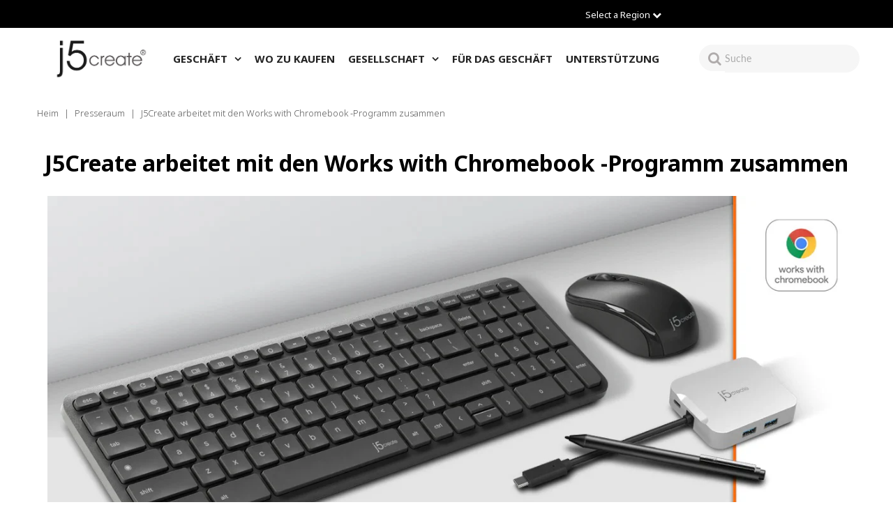

--- FILE ---
content_type: text/html; charset=utf-8
request_url: https://eu.j5create.com/blogs/press-room/j5create-partners-with-the-works-with-chromebook-program
body_size: 53488
content:
<!DOCTYPE html>
<!--[if lt IE 7 ]><html class="ie ie6" lang="de" dir="ltr"> <![endif]-->
<!--[if IE 7 ]><html class="ie ie7" lang="de" dir="ltr"> <![endif]-->
<!--[if IE 8 ]><html class="ie ie8" lang="de" dir="ltr"> <![endif]-->
<!--[if (gte IE 9)|!(IE)]><!--><html lang="de" class="no-js" dir="ltr"> <!--<![endif]-->
<head><!-- /snippets/ls-head.liquid -->
<!-- /snippets/ls-sdk.liquid -->
<script type="text/javascript">
  window.LangShopConfig = {
    "currentLanguage": "de",
    "currentCurrency": "",
    "currentCountry": "NL",
    "shopifyLocales":[{"code":"de","rootUrl":"\/"},{"code":"nl","rootUrl":"\/nl"},{"code":"fr","rootUrl":"\/fr"},{"code":"en","rootUrl":"\/en"},{"code":"it","rootUrl":"\/it"}    ],
    "shopifyCountries":Liquid error (snippets/ls-sdk line 25): Could not find asset snippets/ls-shopify-countries.liquid,
    "shopifyCurrencies": ["DKK","EUR","GBP","NOK","SEK"],
    "originalLanguage":{"code":"en","alias":null,"title":"English","icon":null,"published":true,"active":false},
    "targetLanguages":[{"code":"de","alias":null,"title":"German","icon":null,"published":true,"active":true},{"code":"es","alias":null,"title":"Spanish","icon":null,"published":false,"active":true},{"code":"fi","alias":null,"title":"Finnish","icon":null,"published":false,"active":true},{"code":"fr","alias":null,"title":"French","icon":null,"published":true,"active":true},{"code":"it","alias":null,"title":"Italian","icon":null,"published":true,"active":true},{"code":"nl","alias":null,"title":"Dutch","icon":null,"published":true,"active":true},{"code":"no","alias":null,"title":"Norwegian","icon":null,"published":true,"active":true},{"code":"sv","alias":null,"title":"Swedish","icon":null,"published":true,"active":true}],
    "languagesSwitchers":{"languageCurrency":{"status":"disabled","desktop":{"isActive":true,"generalCustomize":{"template":1,"displayed":"language-currency","language":"native-name","languageFlag":true,"currency":"code","currencyFlag":true,"switcher":"floating","position":"bottom-left","verticalSliderValue":59,"verticalSliderDimension":"px","horizontalSliderValue":15,"horizontalSliderDimension":"px"},"advancedCustomize":{"switcherStyle":{"flagRounding":4,"flagRoundingDimension":"px","flagPosition":"left","backgroundColor":"#EAF6FF","padding":{"left":16,"top":14,"right":16,"bottom":14},"paddingDimension":"px","fontSize":18,"fontSizeDimension":"px","fontFamily":"inherit","fontColor":"#20468D","borderWidth":0,"borderWidthDimension":"px","borderRadius":4,"borderRadiusDimension":"px","borderColor":"#FFFFFF"},"dropDownStyle":{"backgroundColor":"#EAF6FF","padding":{"left":16,"top":14,"right":16,"bottom":14},"paddingDimension":"px","fontSize":8,"fontSizeDimension":"px","fontFamily":"inherit","fontColor":"#20468D","borderWidth":0,"borderWidthDimension":"px","borderRadius":4,"borderRadiusDimension":"px","borderColor":"#FFFFFF"},"arrow":{"size":6,"sizeDimension":"px","color":"#1D1D1D"}}},"mobile":{"isActive":true,"sameAsDesktop":true,"generalCustomize":{"template":1,"displayed":"language-currency","language":"native-name","languageFlag":true,"currency":"code","currencyFlag":true,"switcher":"floating","position":"bottom-left","verticalSliderValue":59,"verticalSliderDimension":"px","horizontalSliderValue":15,"horizontalSliderDimension":"px"},"advancedCustomize":{"switcherStyle":{"flagRounding":4,"flagRoundingDimension":"px","flagPosition":"left","backgroundColor":"#EAF6FF","padding":{"left":16,"top":14,"right":16,"bottom":14},"paddingDimension":"px","fontSize":18,"fontSizeDimension":"px","fontFamily":"inherit","fontColor":"#20468D","borderWidth":0,"borderWidthDimension":"px","borderRadius":4,"borderRadiusDimension":"px","borderColor":"#FFFFFF"},"dropDownStyle":{"backgroundColor":"#EAF6FF","padding":{"left":16,"top":14,"right":16,"bottom":14},"paddingDimension":"px","fontSize":8,"fontSizeDimension":"px","fontFamily":"inherit","fontColor":"#20468D","borderWidth":0,"borderWidthDimension":"px","borderRadius":4,"borderRadiusDimension":"px","borderColor":"#FFFFFF"},"arrow":{"size":6,"sizeDimension":"px","color":"#1D1D1D"}}}},"autoDetection":{"status":"admin-only","alertType":"popup","popupContainer":{"position":"center","backgroundColor":"#FFFFFF","width":700,"widthDimension":"px","padding":{"left":20,"top":20,"right":20,"bottom":20},"paddingDimension":"px","borderWidth":0,"borderWidthDimension":"px","borderRadius":8,"borderRadiusDimension":"px","borderColor":"#FFFFFF","fontSize":18,"fontSizeDimension":"px","fontFamily":"inherit","fontColor":"#202223"},"bannerContainer":{"position":"top","backgroundColor":"#FFFFFF","width":8,"widthDimension":"px","padding":{"left":20,"top":20,"right":20,"bottom":20},"paddingDimension":"px","borderWidth":0,"borderWidthDimension":"px","borderRadius":8,"borderRadiusDimension":"px","borderColor":"#FFFFFF","fontSize":18,"fontSizeDimension":"px","fontFamily":"inherit","fontColor":"#202223"},"selectorContainer":{"backgroundColor":"#FFFFFF","padding":{"left":8,"top":8,"right":8,"bottom":8},"paddingDimension":"px","borderWidth":0,"borderWidthDimension":"px","borderRadius":8,"borderRadiusDimension":"px","borderColor":"#FFFFFF","fontSize":18,"fontSizeDimension":"px","fontFamily":"inherit","fontColor":"#202223"},"button":{"backgroundColor":"#FFFFFF","padding":{"left":8,"top":8,"right":8,"bottom":8},"paddingDimension":"px","borderWidth":0,"borderWidthDimension":"px","borderRadius":8,"borderRadiusDimension":"px","borderColor":"#FFFFFF","fontSize":18,"fontSizeDimension":"px","fontFamily":"inherit","fontColor":"#202223"},"closeIcon":{"size":16,"sizeDimension":"px","color":"#1D1D1D"}}},
    "defaultCurrency":{"code":"eur","title":"Euro","icon":null,"rate":0.983,"formatWithCurrency":"€{{amount}} EUR","formatWithoutCurrency":"€{{amount}}"},
    "targetCurrencies":[],
    "currenciesSwitchers":[{"id":29355234,"title":null,"type":"dropdown","status":"admin-only","display":"all","position":"bottom-left","offset":"10px","shortTitles":false,"isolateStyles":true,"icons":"rounded","sprite":"flags","defaultStyles":true,"devices":{"mobile":{"visible":true,"minWidth":null,"maxWidth":{"value":480,"dimension":"px"}},"tablet":{"visible":true,"minWidth":{"value":481,"dimension":"px"},"maxWidth":{"value":1023,"dimension":"px"}},"desktop":{"visible":true,"minWidth":{"value":1024,"dimension":"px"},"maxWidth":null}},"styles":{"dropdown":{"activeContainer":{"padding":{"top":{"value":8,"dimension":"px"},"right":{"value":10,"dimension":"px"},"bottom":{"value":8,"dimension":"px"},"left":{"value":10,"dimension":"px"}},"background":"rgba(255,255,255,.95)","borderRadius":{"topLeft":{"value":0,"dimension":"px"},"topRight":{"value":0,"dimension":"px"},"bottomLeft":{"value":0,"dimension":"px"},"bottomRight":{"value":0,"dimension":"px"}},"borderTop":{"color":"rgba(224, 224, 224, 1)","style":"solid","width":{"value":1,"dimension":"px"}},"borderRight":{"color":"rgba(224, 224, 224, 1)","style":"solid","width":{"value":1,"dimension":"px"}},"borderBottom":{"color":"rgba(224, 224, 224, 1)","style":"solid","width":{"value":1,"dimension":"px"}},"borderLeft":{"color":"rgba(224, 224, 224, 1)","style":"solid","width":{"value":1,"dimension":"px"}}},"activeContainerHovered":null,"activeItem":{"fontSize":{"value":13,"dimension":"px"},"fontFamily":"Open Sans","color":"rgba(39, 46, 49, 1)"},"activeItemHovered":null,"activeItemIcon":{"offset":{"value":10,"dimension":"px"},"position":"left"},"dropdownContainer":{"animation":"sliding","background":"rgba(255,255,255,.95)","borderRadius":{"topLeft":{"value":0,"dimension":"px"},"topRight":{"value":0,"dimension":"px"},"bottomLeft":{"value":0,"dimension":"px"},"bottomRight":{"value":0,"dimension":"px"}},"borderTop":{"color":"rgba(224, 224, 224, 1)","style":"solid","width":{"value":1,"dimension":"px"}},"borderRight":{"color":"rgba(224, 224, 224, 1)","style":"solid","width":{"value":1,"dimension":"px"}},"borderBottom":{"color":"rgba(224, 224, 224, 1)","style":"solid","width":{"value":1,"dimension":"px"}},"borderLeft":{"color":"rgba(224, 224, 224, 1)","style":"solid","width":{"value":1,"dimension":"px"}},"padding":{"top":{"value":0,"dimension":"px"},"right":{"value":0,"dimension":"px"},"bottom":{"value":0,"dimension":"px"},"left":{"value":0,"dimension":"px"}}},"dropdownContainerHovered":null,"dropdownItem":{"padding":{"top":{"value":8,"dimension":"px"},"right":{"value":10,"dimension":"px"},"bottom":{"value":8,"dimension":"px"},"left":{"value":10,"dimension":"px"}},"fontSize":{"value":13,"dimension":"px"},"fontFamily":"Open Sans","color":"rgba(39, 46, 49, 1)"},"dropdownItemHovered":{"color":"rgba(27, 160, 227, 1)"},"dropdownItemIcon":{"position":"left","offset":{"value":10,"dimension":"px"}},"arrow":{"color":"rgba(39, 46, 49, 1)","position":"right","offset":{"value":20,"dimension":"px"},"size":{"value":6,"dimension":"px"}}},"inline":{"container":{"background":"rgba(255,255,255,.95)","borderRadius":{"topLeft":{"value":4,"dimension":"px"},"topRight":{"value":4,"dimension":"px"},"bottomLeft":{"value":4,"dimension":"px"},"bottomRight":{"value":4,"dimension":"px"}},"borderTop":{"color":"rgba(224, 224, 224, 1)","style":"solid","width":{"value":1,"dimension":"px"}},"borderRight":{"color":"rgba(224, 224, 224, 1)","style":"solid","width":{"value":1,"dimension":"px"}},"borderBottom":{"color":"rgba(224, 224, 224, 1)","style":"solid","width":{"value":1,"dimension":"px"}},"borderLeft":{"color":"rgba(224, 224, 224, 1)","style":"solid","width":{"value":1,"dimension":"px"}}},"containerHovered":null,"item":{"background":"transparent","padding":{"top":{"value":8,"dimension":"px"},"right":{"value":10,"dimension":"px"},"bottom":{"value":8,"dimension":"px"},"left":{"value":10,"dimension":"px"}},"fontSize":{"value":13,"dimension":"px"},"fontFamily":"Open Sans","color":"rgba(39, 46, 49, 1)"},"itemHovered":{"background":"rgba(245, 245, 245, 1)","color":"rgba(39, 46, 49, 1)"},"itemActive":{"background":"rgba(245, 245, 245, 1)","color":"rgba(27, 160, 227, 1)"},"itemIcon":{"position":"left","offset":{"value":10,"dimension":"px"}}},"ios":{"activeContainer":{"padding":{"top":{"value":0,"dimension":"px"},"right":{"value":0,"dimension":"px"},"bottom":{"value":0,"dimension":"px"},"left":{"value":0,"dimension":"px"}},"background":"rgba(255,255,255,.95)","borderRadius":{"topLeft":{"value":0,"dimension":"px"},"topRight":{"value":0,"dimension":"px"},"bottomLeft":{"value":0,"dimension":"px"},"bottomRight":{"value":0,"dimension":"px"}},"borderTop":{"color":"rgba(224, 224, 224, 1)","style":"solid","width":{"value":1,"dimension":"px"}},"borderRight":{"color":"rgba(224, 224, 224, 1)","style":"solid","width":{"value":1,"dimension":"px"}},"borderBottom":{"color":"rgba(224, 224, 224, 1)","style":"solid","width":{"value":1,"dimension":"px"}},"borderLeft":{"color":"rgba(224, 224, 224, 1)","style":"solid","width":{"value":1,"dimension":"px"}}},"activeContainerHovered":null,"activeItem":{"fontSize":{"value":13,"dimension":"px"},"fontFamily":"Open Sans","color":"rgba(39, 46, 49, 1)","padding":{"top":{"value":8,"dimension":"px"},"right":{"value":10,"dimension":"px"},"bottom":{"value":8,"dimension":"px"},"left":{"value":10,"dimension":"px"}}},"activeItemHovered":null,"activeItemIcon":{"position":"left","offset":{"value":10,"dimension":"px"}},"modalOverlay":{"background":"rgba(0, 0, 0, 0.7)"},"wheelButtonsContainer":{"background":"rgba(255, 255, 255, 1)","padding":{"top":{"value":8,"dimension":"px"},"right":{"value":10,"dimension":"px"},"bottom":{"value":8,"dimension":"px"},"left":{"value":10,"dimension":"px"}},"borderTop":{"color":"rgba(224, 224, 224, 1)","style":"solid","width":{"value":0,"dimension":"px"}},"borderRight":{"color":"rgba(224, 224, 224, 1)","style":"solid","width":{"value":0,"dimension":"px"}},"borderBottom":{"color":"rgba(224, 224, 224, 1)","style":"solid","width":{"value":1,"dimension":"px"}},"borderLeft":{"color":"rgba(224, 224, 224, 1)","style":"solid","width":{"value":0,"dimension":"px"}}},"wheelCloseButton":{"fontSize":{"value":14,"dimension":"px"},"fontFamily":"Open Sans","color":"rgba(39, 46, 49, 1)","fontWeight":"bold"},"wheelCloseButtonHover":null,"wheelSubmitButton":{"fontSize":{"value":14,"dimension":"px"},"fontFamily":"Open Sans","color":"rgba(39, 46, 49, 1)","fontWeight":"bold"},"wheelSubmitButtonHover":null,"wheelPanelContainer":{"background":"rgba(255, 255, 255, 1)"},"wheelLine":{"borderTop":{"color":"rgba(224, 224, 224, 1)","style":"solid","width":{"value":1,"dimension":"px"}},"borderRight":{"color":"rgba(224, 224, 224, 1)","style":"solid","width":{"value":0,"dimension":"px"}},"borderBottom":{"color":"rgba(224, 224, 224, 1)","style":"solid","width":{"value":1,"dimension":"px"}},"borderLeft":{"color":"rgba(224, 224, 224, 1)","style":"solid","width":{"value":0,"dimension":"px"}}},"wheelItem":{"background":"transparent","padding":{"top":{"value":8,"dimension":"px"},"right":{"value":10,"dimension":"px"},"bottom":{"value":8,"dimension":"px"},"left":{"value":10,"dimension":"px"}},"fontSize":{"value":13,"dimension":"px"},"fontFamily":"Open Sans","color":"rgba(39, 46, 49, 1)","justifyContent":"flex-start"},"wheelItemIcon":{"position":"left","offset":{"value":10,"dimension":"px"}}},"modal":{"activeContainer":{"padding":{"top":{"value":0,"dimension":"px"},"right":{"value":0,"dimension":"px"},"bottom":{"value":0,"dimension":"px"},"left":{"value":0,"dimension":"px"}},"background":"rgba(255,255,255,.95)","borderRadius":{"topLeft":{"value":0,"dimension":"px"},"topRight":{"value":0,"dimension":"px"},"bottomLeft":{"value":0,"dimension":"px"},"bottomRight":{"value":0,"dimension":"px"}},"borderTop":{"color":"rgba(224, 224, 224, 1)","style":"solid","width":{"value":1,"dimension":"px"}},"borderRight":{"color":"rgba(224, 224, 224, 1)","style":"solid","width":{"value":1,"dimension":"px"}},"borderBottom":{"color":"rgba(224, 224, 224, 1)","style":"solid","width":{"value":1,"dimension":"px"}},"borderLeft":{"color":"rgba(224, 224, 224, 1)","style":"solid","width":{"value":1,"dimension":"px"}}},"activeContainerHovered":null,"activeItem":{"fontSize":{"value":13,"dimension":"px"},"fontFamily":"Open Sans","color":"rgba(39, 46, 49, 1)","padding":{"top":{"value":8,"dimension":"px"},"right":{"value":10,"dimension":"px"},"bottom":{"value":8,"dimension":"px"},"left":{"value":10,"dimension":"px"}}},"activeItemHovered":null,"activeItemIcon":{"position":"left","offset":{"value":10,"dimension":"px"}},"modalOverlay":{"background":"rgba(0, 0, 0, 0.7)"},"modalContent":{"animation":"sliding-down","background":"rgba(255, 255, 255, 1)","maxHeight":{"value":80,"dimension":"vh"},"maxWidth":{"value":80,"dimension":"vw"},"width":{"value":320,"dimension":"px"}},"modalContentHover":null,"modalItem":{"reverseElements":true,"fontSize":{"value":11,"dimension":"px"},"fontFamily":"Open Sans","color":"rgba(102, 102, 102, 1)","textTransform":"uppercase","fontWeight":"bold","justifyContent":"space-between","letterSpacing":{"value":3,"dimension":"px"},"padding":{"top":{"value":20,"dimension":"px"},"right":{"value":26,"dimension":"px"},"bottom":{"value":20,"dimension":"px"},"left":{"value":26,"dimension":"px"}}},"modalItemIcon":{"offset":{"value":20,"dimension":"px"}},"modalItemRadio":{"size":{"value":20,"dimension":"px"},"offset":{"value":20,"dimension":"px"},"color":"rgba(193, 202, 202, 1)"},"modalItemHovered":{"background":"rgba(255, 103, 99, 0.5)","color":"rgba(254, 236, 233, 1)"},"modalItemHoveredRadio":{"size":{"value":20,"dimension":"px"},"offset":{"value":20,"dimension":"px"},"color":"rgba(254, 236, 233, 1)"},"modalActiveItem":{"fontSize":{"value":15,"dimension":"px"},"color":"rgba(254, 236, 233, 1)","background":"rgba(255, 103, 99, 1)"},"modalActiveItemRadio":{"size":{"value":24,"dimension":"px"},"offset":{"value":18,"dimension":"px"},"color":"rgba(255, 255, 255, 1)"},"modalActiveItemHovered":null,"modalActiveItemHoveredRadio":null},"select":{"container":{"background":"rgba(255,255,255, 1)","borderRadius":{"topLeft":{"value":4,"dimension":"px"},"topRight":{"value":4,"dimension":"px"},"bottomLeft":{"value":4,"dimension":"px"},"bottomRight":{"value":4,"dimension":"px"}},"borderTop":{"color":"rgba(204, 204, 204, 1)","style":"solid","width":{"value":1,"dimension":"px"}},"borderRight":{"color":"rgba(204, 204, 204, 1)","style":"solid","width":{"value":1,"dimension":"px"}},"borderBottom":{"color":"rgba(204, 204, 204, 1)","style":"solid","width":{"value":1,"dimension":"px"}},"borderLeft":{"color":"rgba(204, 204, 204, 1)","style":"solid","width":{"value":1,"dimension":"px"}}},"text":{"padding":{"top":{"value":5,"dimension":"px"},"right":{"value":8,"dimension":"px"},"bottom":{"value":5,"dimension":"px"},"left":{"value":8,"dimension":"px"}},"fontSize":{"value":13,"dimension":"px"},"fontFamily":"Open Sans","color":"rgba(39, 46, 49, 1)"}}}}],
    "languageDetection":"store",
    "languagesCountries":[{"code":"en","countries":["as","ai","ag","au","bs","bh","bd","bb","bz","bm","bw","br","io","bn","kh","ca","ky","cx","cc","ck","cy","dm","eg","et","fk","fj","gm","gh","gi","gr","gl","gd","gu","gg","gy","hk","in","id","ie","im","il","jm","je","jo","ke","ki","kr","kw","la","lb","ls","lr","ly","my","mv","mt","mh","mu","fm","ms","na","nr","np","nz","ng","nu","nf","mp","om","pk","pw","pg","ph","pn","qa","rw","sh","kn","lc","vc","ws","sc","sl","sg","sb","so","za","gs","lk","sd","sz","sy","tz","th","tl","tk","to","tt","tc","tv","ug","ua","ae","gb","us","um","vn","vg","vi","zm","zw","ss"]},{"code":"de","countries":["at","dk","de","is","li","lu","ch"]},{"code":"fr","countries":["bj","bf","bi","cm","cf","td","km","cg","cd","ci","dj","fr","gf","pf","tf","ga","gp","gn","ht","mg","ml","mq","mr","yt","mc","ma","nc","ne","re","bl","mf","pm","sn","tg","tn","vu","wf"]},{"code":"it","countries":["va","it","sm"]},{"code":"nl","countries":["aw","be","nl","an","sr","bq","sx","cw"]},{"code":"es","countries":["ar","bo","cl","co","cr","cu","do","ec","sv","gq","gt","hn","mx","ni","pa","py","pe","pr","es","uy","ve"]}],
    "languagesBrowsers":[{"code":"en","browsers":["en"]},{"code":"de","browsers":["de"]},{"code":"fr","browsers":["fr"]},{"code":"it","browsers":["it"]},{"code":"nl","browsers":["nl"]},{"code":"es","browsers":["es"]}],
    "currencyDetection":"language",
    "currenciesLanguages":null,
    "currenciesCountries":null,
    "recommendationAlert":{"type":"banner","status":"disabled","isolateStyles":true,"styles":{"banner":{"bannerContainer":{"position":"top","spacing":10,"borderTop":{"color":"rgba(0,0,0,0.2)","style":"solid","width":{"value":0,"dimension":"px"}},"borderRadius":{"topLeft":{"value":0,"dimension":"px"},"topRight":{"value":0,"dimension":"px"},"bottomLeft":{"value":0,"dimension":"px"},"bottomRight":{"value":0,"dimension":"px"}},"borderRight":{"color":"rgba(0,0,0,0.2)","style":"solid","width":{"value":0,"dimension":"px"}},"borderBottom":{"color":"rgba(0,0,0,0.2)","style":"solid","width":{"value":1,"dimension":"px"}},"borderLeft":{"color":"rgba(0,0,0,0.2)","style":"solid","width":{"value":0,"dimension":"px"}},"padding":{"top":{"value":15,"dimension":"px"},"right":{"value":20,"dimension":"px"},"bottom":{"value":15,"dimension":"px"},"left":{"value":20,"dimension":"px"}},"background":"rgba(255, 255, 255, 1)"},"bannerMessage":{"fontSize":{"value":16,"dimension":"px"},"fontFamily":"Open Sans","fontStyle":"normal","fontWeight":"normal","lineHeight":"1.5","color":"rgba(39, 46, 49, 1)"},"selectorContainer":{"background":"rgba(244,244,244, 1)","borderRadius":{"topLeft":{"value":2,"dimension":"px"},"topRight":{"value":2,"dimension":"px"},"bottomLeft":{"value":2,"dimension":"px"},"bottomRight":{"value":2,"dimension":"px"}},"borderTop":{"color":"rgba(204, 204, 204, 1)","style":"solid","width":{"value":0,"dimension":"px"}},"borderRight":{"color":"rgba(204, 204, 204, 1)","style":"solid","width":{"value":0,"dimension":"px"}},"borderBottom":{"color":"rgba(204, 204, 204, 1)","style":"solid","width":{"value":0,"dimension":"px"}},"borderLeft":{"color":"rgba(204, 204, 204, 1)","style":"solid","width":{"value":0,"dimension":"px"}}},"selectorContainerHovered":null,"selectorText":{"padding":{"top":{"value":8,"dimension":"px"},"right":{"value":8,"dimension":"px"},"bottom":{"value":8,"dimension":"px"},"left":{"value":8,"dimension":"px"}},"fontSize":{"value":16,"dimension":"px"},"fontFamily":"Open Sans","fontStyle":"normal","fontWeight":"normal","lineHeight":"1.5","color":"rgba(39, 46, 49, 1)"},"selectorTextHovered":null,"changeButton":{"borderTop":{"color":"transparent","style":"solid","width":{"value":0,"dimension":"px"}},"borderRight":{"color":"transparent","style":"solid","width":{"value":0,"dimension":"px"}},"borderBottom":{"color":"transparent","style":"solid","width":{"value":0,"dimension":"px"}},"borderLeft":{"color":"transparent","style":"solid","width":{"value":0,"dimension":"px"}},"fontSize":{"value":16,"dimension":"px"},"fontStyle":"normal","fontWeight":"normal","lineHeight":"1.5","borderRadius":{"topLeft":{"value":2,"dimension":"px"},"topRight":{"value":2,"dimension":"px"},"bottomLeft":{"value":2,"dimension":"px"},"bottomRight":{"value":2,"dimension":"px"}},"padding":{"top":{"value":8,"dimension":"px"},"right":{"value":8,"dimension":"px"},"bottom":{"value":8,"dimension":"px"},"left":{"value":8,"dimension":"px"}},"background":"rgba(0, 0, 0, 1)","color":"rgba(255, 255, 255, 1)"},"changeButtonHovered":null,"closeButton":{"alignSelf":"baseline","fontSize":{"value":16,"dimension":"px"},"color":"rgba(0, 0, 0, 1)"},"closeButtonHovered":null},"popup":{"popupContainer":{"maxWidth":{"value":30,"dimension":"rem"},"position":"bottom-left","spacing":10,"offset":{"value":1,"dimension":"em"},"borderTop":{"color":"rgba(0,0,0,0.2)","style":"solid","width":{"value":0,"dimension":"px"}},"borderRight":{"color":"rgba(0,0,0,0.2)","style":"solid","width":{"value":0,"dimension":"px"}},"borderBottom":{"color":"rgba(0,0,0,0.2)","style":"solid","width":{"value":1,"dimension":"px"}},"borderLeft":{"color":"rgba(0,0,0,0.2)","style":"solid","width":{"value":0,"dimension":"px"}},"borderRadius":{"topLeft":{"value":0,"dimension":"px"},"topRight":{"value":0,"dimension":"px"},"bottomLeft":{"value":0,"dimension":"px"},"bottomRight":{"value":0,"dimension":"px"}},"padding":{"top":{"value":15,"dimension":"px"},"right":{"value":20,"dimension":"px"},"bottom":{"value":15,"dimension":"px"},"left":{"value":20,"dimension":"px"}},"background":"rgba(255, 255, 255, 1)"},"popupMessage":{"fontSize":{"value":16,"dimension":"px"},"fontFamily":"Open Sans","fontStyle":"normal","fontWeight":"normal","lineHeight":"1.5","color":"rgba(39, 46, 49, 1)"},"selectorContainer":{"background":"rgba(244,244,244, 1)","borderRadius":{"topLeft":{"value":2,"dimension":"px"},"topRight":{"value":2,"dimension":"px"},"bottomLeft":{"value":2,"dimension":"px"},"bottomRight":{"value":2,"dimension":"px"}},"borderTop":{"color":"rgba(204, 204, 204, 1)","style":"solid","width":{"value":0,"dimension":"px"}},"borderRight":{"color":"rgba(204, 204, 204, 1)","style":"solid","width":{"value":0,"dimension":"px"}},"borderBottom":{"color":"rgba(204, 204, 204, 1)","style":"solid","width":{"value":0,"dimension":"px"}},"borderLeft":{"color":"rgba(204, 204, 204, 1)","style":"solid","width":{"value":0,"dimension":"px"}}},"selectorContainerHovered":null,"selectorText":{"padding":{"top":{"value":8,"dimension":"px"},"right":{"value":8,"dimension":"px"},"bottom":{"value":8,"dimension":"px"},"left":{"value":8,"dimension":"px"}},"fontSize":{"value":16,"dimension":"px"},"fontFamily":"Open Sans","fontStyle":"normal","fontWeight":"normal","lineHeight":"1.5","color":"rgba(39, 46, 49, 1)"},"selectorTextHovered":null,"changeButton":{"borderTop":{"color":"transparent","style":"solid","width":{"value":0,"dimension":"px"}},"borderRight":{"color":"transparent","style":"solid","width":{"value":0,"dimension":"px"}},"borderBottom":{"color":"transparent","style":"solid","width":{"value":0,"dimension":"px"}},"borderLeft":{"color":"transparent","style":"solid","width":{"value":0,"dimension":"px"}},"fontSize":{"value":16,"dimension":"px"},"fontStyle":"normal","fontWeight":"normal","lineHeight":"1.5","borderRadius":{"topLeft":{"value":2,"dimension":"px"},"topRight":{"value":2,"dimension":"px"},"bottomLeft":{"value":2,"dimension":"px"},"bottomRight":{"value":2,"dimension":"px"}},"padding":{"top":{"value":8,"dimension":"px"},"right":{"value":8,"dimension":"px"},"bottom":{"value":8,"dimension":"px"},"left":{"value":8,"dimension":"px"}},"background":"rgba(0, 0, 0, 1)","color":"rgba(255, 255, 255, 1)"},"changeButtonHovered":null,"closeButton":{"alignSelf":"baseline","fontSize":{"value":16,"dimension":"px"},"color":"rgba(0, 0, 0, 1)"},"closeButtonHovered":null}}},
    "currencyInQueryParam":true,
    "allowAutomaticRedirects":false,
    "storeMoneyFormat": "€{{amount_with_comma_separator}}",
    "storeMoneyWithCurrencyFormat": "€{{amount_with_comma_separator}} EUR",
    "themeDynamics":[{"before":"\u003e","search":"These cookies are required for the website to run and cannot be switched off. Such cookies are only set in response to actions made by you such as language, currency, login session, privacy preferences. You can set your browser to block these cookies but this might affect the way our site is working.","replace":"Diese Cookies sind erforderlich, damit die Website ausgeführt werden kann und nicht ausgeschaltet werden kann. Solche Cookies werden nur als Reaktion auf Aktionen festgelegt, die von Ihnen gemacht werden, wie z. B. Sprache, Währung, Anmeldesitzung, Datenschutzeinstellungen. Sie können Ihren Browser so einstellen, dass er diese Cookies blockiert, aber dies kann sich auf die Art und Weise auswirken, wie unsere Website funktioniert.","after":"\u003c"},{"before":"\u003e","search":"These cookies enable our website to offer additional functions and personal settings. They can be set by us or by third-party service providers that we have placed on our pages. If you do not allow these cookies, these or some of these services may not work properly.","replace":"Diese Cookies ermöglichen es unserer Website, zusätzliche Funktionen und persönliche Einstellungen zu bieten. Sie können von uns oder von externen Dienstleistern, die wir auf unseren Seiten platziert haben, gesetzt werden. Wenn Sie diese Cookies nicht zulassen, können diese oder einige dieser Dienste möglicherweise nicht ordnungsgemäß funktionieren.","after":"\u003c"},{"before":"\u003e","search":"These cookies are usually set by our marketing and advertising partners. They may be used by them to build a profile of your interest and later show you relevant ads. If you do not allow these cookies you will not experience targeted ads for your interests.","replace":"Diese Cookies werden in der Regel von unseren Marketing-und Werbepartnern festgelegt. Sie können von ihnen verwendet werden, um ein Profil von Ihrem Interesse zu erstellen und später zeigen Sie relevante Anzeigen. Wenn Sie diese Cookies nicht zulassen, werden Sie keine zielgerichteten Anzeigen für Ihre Interessen erfahren.","after":"\u003c"},{"before":"\u003e","search":"These cookies allow us to measure visitor traffic and see traffic sources by collecting information in data sets. They also help us learn what are the most popular products and activities on our store.","replace":"Diese Cookies ermöglichen es uns, den Besucherverkehr zu messen und Verkehrsquellen durch die Erfassung von Informationen in Datensätzen zu sehen. Sie helfen uns auch zu lernen, was die beliebtesten Produkte und Aktivitäten in unserem Geschäft sind.","after":"\u003c"},{"before":"\u003e","search":"These cookies allow us to measure visitors traffic and see traffic sources by collecting information in data sets. They also help us understand which products and actions are more popular than others.","replace":"Diese Cookies ermöglichen es uns, den Besucherverkehr zu messen und Verkehrsquellen durch die Erfassung von Informationen in Datensätzen zu sehen. Sie helfen uns auch, zu verstehen, welche Produkte und Aktionen beliebter sind als andere.","after":"\u003c"},{"before":"\u003e","search":"Note: We only recommend downloading the firmware if you have a Steam Deck™ device.","replace":"Hinweis: Wir empfehlen nur, die Firmware herunterzuladen, wenn Sie über eine Steam Deck™ -Einheit verfügen.","after":"\u003c"},{"before":"\u003e","search":"This website uses cookies to ensure you get the best experience on our website.","replace":"Diese Website verwendet Cookies, um sicherzustellen, dass Sie die besten Erfahrungen auf unserer Website erhalten.","after":"\u003c"},{"before":"\u003e","search":"Note: This product does not require drivers to be downloaded.","replace":"Anmerkung: Für dieses Produkt sind keine Treiber zum Herunterladen erforderlich.","after":"\u003c"},{"before":"\u003e","search":"USB™ Charging Stations, Desktop Chargers, Charging Hubs","replace":"USB-™ Ladestationen, Desktop-Ladegeräte, Ladedrehkreuze","after":"\u003c"},{"before":"\u003e","search":"Choose Type of Cookies You Accept Using","replace":"Wählen Sie die Art von Cookies aus, die Sie akzeptieren","after":"\u003c"},{"before":"\u003e","search":"Wireless Displays \u0026 Extenders","replace":"Drahtlose Displays \u0026 Erweiterungen","after":"\u003c"},{"before":"\u003e","search":"Search By Product Name or SKU","replace":"Nach Produktname oder Artikelnummer suchen","after":"\u003c"},{"before":"\u003e","search":"USB™ Type-A Display Adapters","replace":"USB-™ -Type-A-Anzeigeadapter","after":"\u003c"},{"before":"\u003e","search":"HDMI™\/VGA Display Adapters","replace":"HDMI™\/VGA-Anzeigeadapter","after":"\u003c"},{"before":"\u003e","search":"Mini DisplayPort™ Adapters","replace":"Mini-DisplayPort-™ -Adapter","after":"\u003c"},{"before":"\u003e","search":"Firmware and Documentation","replace":"Firmware und Dokumentation","after":"\u003c"},{"before":"\u003e","search":"Software and Documentation","replace":"Software und Dokumentation","after":"\u003c"},{"before":"\u003e","search":"Drivers and Documentation","replace":"Treiber und Dokumentation","after":"\u003c"},{"before":"\u003e","search":"Marketing and Retargeting","replace":"Marketing und Retargeting","after":"\u003c"},{"before":"\u003e","search":"Strictly Required Cookies","replace":"Streng erforderliche Cookies","after":"\u003c"},{"before":"\u003e","search":"Analytics and Statistics","replace":"Analyse und Statistik","after":"\u003c"},{"before":"\u003e","search":"Thunderbolt™ Accessories","replace":"Thunderbolt™ Zubehör","after":"\u003c"},{"before":"\u003e","search":"OLED Dynamic Power Meter","replace":"OLED-Dynamisches Leistungsmessgerät","after":"\u003c"},{"before":"\u003e","search":"Powered Docking Stations","replace":"Angetriebene Dockingstationen","after":"\u003c"},{"before":"\u003e","search":"Power Delivery Firmware","replace":"Power Delivery Firmware","after":"\u003c"},{"before":"\u003e","search":"USB-C™ Display Adapters","replace":"USB-C-™ -Anzeigeadapter","after":"\u003c"},{"before":"\u003e","search":"Reporting and Analytics","replace":"Berichterstattung und Analyse","after":"\u003c"},{"before":"\u003e","search":"Chroma Key Application","replace":"Chroma-Key-Anwendung","after":"\u003c"},{"before":"\u003e","search":"Fast Charging Firmware","replace":"Schnelle Ladefirmware","after":"\u003c"},{"before":"\u003e","search":"Home Office Essentials","replace":"Home Office Essentials","after":"\u003c"},{"before":"\u003e","search":"Works With Chromebook™","replace":"Funktioniert mit Chromebook™","after":"\u003c"},{"before":"\u003e","search":"Monitor Display Cables","replace":"Bildschirmkabel überwachen","after":"\u003c"},{"before":"\u003e","search":"DisplayPort™ Adapters","replace":"DisplayPort-™ -Adapter","after":"\u003c"},{"before":"\u003e","search":"Assistant Application","replace":"Assistentenanwendung","after":"\u003c"},{"before":"\u003e","search":"Full Docking Stations","replace":"Vollständige Docking-Stationen","after":"\u003c"},{"before":"\u003e","search":"File Transfer Cables","replace":"Dateiübertragungskabel","after":"\u003c"},{"before":"\u003e","search":"Software and Drivers","replace":"Software und Treiber","after":"\u003c"},{"before":"\u003e","search":"Firmware and Drivers","replace":"Firmware und Treiber","after":"\u003c"},{"before":"\u003e","search":"Webcam Companion App","replace":"Webcam-Begleiter-App","after":"\u003c"},{"before":"\u003e","search":"Android Accessories","replace":"Android-Zubehör","after":"\u003c"},{"before":"\u003e","search":"Quick Install Guide","replace":"Leitfaden für die Schnellinstallation","after":"\u003c"},{"before":"\u003e","search":"Functional Cookies","replace":"Funktionale Cookies","after":"\u003c"},{"before":"\u003e","search":"Video Conferencing","replace":"Videokonferenzen","after":"\u003c"},{"before":"\u003e","search":"Mobile Accessories","replace":"Mobiles Zubehör","after":"\u003c"},{"before":"\u003e","search":"USB-C™ Accessories","replace":"USB-C™ Zubehör","after":"\u003c"},{"before":"\u003e","search":"Ethernet Adapters","replace":"Ethernet-Adapter","after":"\u003c"},{"before":"\u003e","search":"Keyboards \u0026 Mouse","replace":"Tastaturen \u0026 Maus","after":"\u003c"},{"before":"\u003e","search":"View Full Details","replace":"Vollständige Details anzeigen","after":"\u003c"},{"before":"\u003e","search":"Apple Accessories","replace":"Apple-Zubehör","after":"\u003c"},{"before":"\u003e","search":"Wireless Adapters","replace":"Drahtlose Adapter","after":"\u003c"},{"before":"\u003e","search":"USB™ Type-A Hubs","replace":"USB™ Type-A Hubs","after":"\u003c"},{"before":"\u003e","search":"Display Adapters","replace":"Adapter anzeigen","after":"\u003c"},{"before":"\u003e","search":"Chroma Key Guide","replace":"Chroma Key Guide","after":"\u003c"},{"before":"\u003e","search":"Mini-DisplayPort","replace":"Mini-DisplayPort","after":"\u003c"},{"before":"\u003e","search":"Docking Stations","replace":"Dockingstationen","after":"\u003c"},{"before":"\u003e","search":"Capture Software","replace":"Software erfassen","after":"\u003c"},{"before":"\u003e","search":"Ethernet Driver","replace":"Ethernet-Treiber","after":"\u003c"},{"before":"\u003e","search":"Type-A Adapters","replace":"Typ-A-Adapter","after":"\u003c"},{"before":"\u003e","search":"Device Firmware","replace":"Einheitenfirmware","after":"\u003c"},{"before":"\u003e","search":"Charging Cables","replace":"Ladekabel","after":"\u003c"},{"before":"\u003e","search":"Accept Selected","replace":"Ausgewählte akzeptieren","after":"\u003c"},{"before":"\u003e","search":"Monitor Stands","replace":"Überwachungsstände","after":"\u003c"},{"before":"\u003e","search":"Display Driver","replace":"Treiber anzeigen","after":"\u003c"},{"before":"\u003e","search":"Privacy Policy","replace":"Datenschutzrichtlinie","after":"\u003c"},{"before":"\u003e","search":"Multi-Language","replace":"Multi-Sprache","after":"\u003c"},{"before":"\u003e","search":"USB-C™ Cables","replace":"USB-C™ Kabel","after":"\u003c"},{"before":"\u003e","search":"Wall Chargers","replace":"Wall Chargers","after":"\u003c"},{"before":"\u003e","search":"Video Capture","replace":"Videoerfassung","after":"\u003c"},{"before":"\u003e","search":"Laptop Stands","replace":"Laptops","after":"\u003c"},{"before":"\u003e","search":"Documentation","replace":"Dokumentation","after":"\u003c"},{"before":"\u003e","search":"Ethernet Hubs","replace":"Ethernet-Hubs","after":"\u003c"},{"before":"\u003e","search":"New Arrivals","replace":"Neuankömmlinge","after":"\u003c"},{"before":"\u003e","search":"UltraDrive™","replace":"UltraDrive™","after":"\u003c"},{"before":"\u003e","search":"USB-C™ Hubs","replace":"USB-C™ Hubs","after":"\u003c"},{"before":"\u003e","search":"Preferences","replace":"Vorgaben","after":"\u003c"},{"before":"\u003e","search":"Accept All","replace":"Alle akzeptieren","after":"\u003c"},{"before":"\u003e","search":"Reject All","replace":"Alle zurückweisen","after":"\u003c"},{"before":"\u003e","search":"Stylus Pen","replace":"Stylus Pen","after":"\u003c"},{"before":"\u003e","search":"Mini Docks","replace":"Mini-Docks","after":"\u003c"},{"before":"\u003e","search":"Networking","replace":"Vernetzung","after":"\u003c"},{"before":"\u003e","search":"Wormhole™","replace":"Wormhole™","after":"\u003c"},{"before":"\u003e","search":"USB™ Hubs","replace":"USB-™ Hubs","after":"\u003c"},{"before":"\u003e","search":"Shop All","replace":"Alle einkaufen","after":"\u003c"},{"before":"\u003e","search":"Keyboard","replace":"Tastatur","after":"\u003c"},{"before":"\u003e","search":"Firmware","replace":"Firmware","after":"\u003c"},{"before":"\u003e","search":"Chargers","replace":"Ladegeräte","after":"\u003c"},{"before":"\u003e","search":"Software","replace":"Software","after":"\u003c"},{"before":"\u003e","search":"Download","replace":"Herunterladen","after":"\u003c"},{"before":"\u003e","search":"Products","replace":"Produkte","after":"\u003c"},{"before":"\u003e","search":"Drivers","replace":"Treiber","after":"\u003c"},{"before":"\u003e","search":"View As","replace":"Anzeigen als","after":"\u003c"},{"before":"\u003e","search":"English","replace":"Englisch","after":"\u003c"},{"before":"\u003e","search":"Webcams","replace":"Webcams","after":"\u003c"},{"before":"\u003e","search":"Cables","replace":"Kabel","after":"\u003c"},{"before":"\u003e","search":"Reject","replace":"Zurückweisen","after":"\u003c"},{"before":"\u003e","search":"Search","replace":"Suchen","after":"\u003c"},{"before":"\u003e","search":"Manual","replace":"Manuell","after":"\u003c"},{"before":"\u003e","search":"Stands","replace":"Stand","after":"\u003c"},{"before":"\u003e","search":"Accept","replace":"Akzeptieren","after":"\u003c"},{"before":"\u003e","search":"Driver","replace":"Treiber","after":"\u003c"},{"before":"\u003e","search":"Price","replace":"Preis","after":"\u003c"},{"before":"\u003e","search":"Model","replace":"Modell","after":"\u003c"},{"before":"\u003e","search":"Close","replace":"Schließen","after":"\u003c"},{"before":"\u003e","search":"USB-C","replace":"USB-C","after":"\u003c"}],
    "dynamicThemeDomObserverInterval":0,
    "abilities":[{"id":1,"name":"use-analytics","expiresAt":null},{"id":2,"name":"use-agency-translation","expiresAt":null},{"id":3,"name":"use-free-translation","expiresAt":null},{"id":4,"name":"use-pro-translation","expiresAt":null},{"id":5,"name":"use-export-import","expiresAt":null},{"id":6,"name":"use-suggestions","expiresAt":null},{"id":7,"name":"use-revisions","expiresAt":null},{"id":8,"name":"use-mappings","expiresAt":null},{"id":9,"name":"use-dynamic-replacements","expiresAt":null},{"id":10,"name":"use-localized-theme","expiresAt":null},{"id":11,"name":"use-third-party-apps","expiresAt":null},{"id":12,"name":"use-translate-new-resources","expiresAt":null},{"id":13,"name":"use-selectors-customization","expiresAt":null},{"id":14,"name":"disable-branding","expiresAt":null},{"id":15,"name":"configure-notifications","expiresAt":null},{"id":17,"name":"use-glossary","expiresAt":null},{"id":18,"name":"use-public-api","expiresAt":null},{"id":20,"name":"use-exclusion-rules","expiresAt":null}],
    "isAdmin":false,
    "isPreview":false,
    "i18n":{"en": {
            "recommendation_alert": {
                "currency_language_suggestion": null,
                "language_suggestion": null,
                "currency_suggestion": null,
                "change": null
            },
            "switchers": {
                "ios_switcher": {
                    "done": {"error":"json not allowed for this object"},
                    "close": {"error":"json not allowed for this object"}
                }
            },
            "languages": {"en": "English"
,"de": "German"
,"es": "Spanish"
,"fi": "Finnish"
,"fr": "French"
,"it": "Italian"
,"nl": "Dutch"
,"no": "Norwegian"
,"sv": "Swedish"

            },
            "currencies": {"eur": null}
        },"de": {
            "recommendation_alert": {
                "currency_language_suggestion": null,
                "language_suggestion": null,
                "currency_suggestion": null,
                "change": null
            },
            "switchers": {
                "ios_switcher": {
                    "done": null,
                    "close": null
                }
            },
            "languages": {"de": null

            },
            "currencies": {"eur": null}
        },"es": {
            "recommendation_alert": {
                "currency_language_suggestion": null,
                "language_suggestion": null,
                "currency_suggestion": null,
                "change": null
            },
            "switchers": {
                "ios_switcher": {
                    "done": null,
                    "close": null
                }
            },
            "languages": {"es": null

            },
            "currencies": {"eur": null}
        },"fi": {
            "recommendation_alert": {
                "currency_language_suggestion": null,
                "language_suggestion": null,
                "currency_suggestion": null,
                "change": null
            },
            "switchers": {
                "ios_switcher": {
                    "done": null,
                    "close": null
                }
            },
            "languages": {"fi": null

            },
            "currencies": {"eur": null}
        },"fr": {
            "recommendation_alert": {
                "currency_language_suggestion": null,
                "language_suggestion": null,
                "currency_suggestion": null,
                "change": null
            },
            "switchers": {
                "ios_switcher": {
                    "done": null,
                    "close": null
                }
            },
            "languages": {"fr": null

            },
            "currencies": {"eur": null}
        },"it": {
            "recommendation_alert": {
                "currency_language_suggestion": null,
                "language_suggestion": null,
                "currency_suggestion": null,
                "change": null
            },
            "switchers": {
                "ios_switcher": {
                    "done": null,
                    "close": null
                }
            },
            "languages": {"it": null

            },
            "currencies": {"eur": null}
        },"nl": {
            "recommendation_alert": {
                "currency_language_suggestion": null,
                "language_suggestion": null,
                "currency_suggestion": null,
                "change": null
            },
            "switchers": {
                "ios_switcher": {
                    "done": null,
                    "close": null
                }
            },
            "languages": {"nl": null

            },
            "currencies": {"eur": null}
        },"no": {
            "recommendation_alert": {
                "currency_language_suggestion": null,
                "language_suggestion": null,
                "currency_suggestion": null,
                "change": null
            },
            "switchers": {
                "ios_switcher": {
                    "done": null,
                    "close": null
                }
            },
            "languages": {"no": null

            },
            "currencies": {"eur": null}
        },"sv": {
            "recommendation_alert": {
                "currency_language_suggestion": null,
                "language_suggestion": null,
                "currency_suggestion": null,
                "change": null
            },
            "switchers": {
                "ios_switcher": {
                    "done": null,
                    "close": null
                }
            },
            "languages": {"sv": null

            },
            "currencies": {"eur": null}
        }}};
</script>
<script src="//eu.j5create.com/cdn/shop/t/4/assets/ls-sdk.js?v=94201489690758595391679001833&proxy_prefix=/apps/langshop" defer></script>

  <meta property="og:type" content="article">
  <meta property="og:title" content="J5Create arbeitet mit den Works with Chromebook -Programm zusammen">
  <meta property="og:url" content="https://eu.j5create.com/blogs/press-room/j5create-partners-with-the-works-with-chromebook-program">
  <meta property="og:description" content="Kennesaw, GA, 4. Februar 2022  Arbeitet mit dem Chromebook -ProgrammSicherstellung, dass zertifizierte Zubehör nahtlos mit Chromebooks funktioniert.

Die Arbeiten mit Chromebook Badge bedeutet, dass ein Produkt getestet und zertifiziert wurde, um die Kompatibilitätsstandards von Google zu erfüllen, und ist mit Chromebook -Geräten kompatibel. Einige der Produkte von J5Create haben eine Zertifizierung erhalten und werden die Arbeiten mit Chromebook -Abzeichen auf der Produktverpackung, der J5Create -Website sowie auf verschiedenen Webseiten für Einzelhandel und E -Commerce enthalten.
Die neuesten Arbeiten von J5Create mit Chromebook -zertifizierten Produkten sind die kompakte drahtlose Tastatur und Maus für Chrome -OS sowie USI Stylus Pen für Chromebook. Diese Produkte werden im Dezember 2021 und Februar 2022 veröffentlicht. Dieses Produkt funktioniert mit Geräten, die die neueste Version von Chrome OS ausführen können, und wurde zertifiziert, um die Kompatibilitätsstandards von Google zu erfüllen. Google ist nicht für den Betrieb dieses Produkts oder seine Einhaltung der Sicherheitsanforderungen verantwortlich. Chromebook und The Works With Chromebook Badge sind Marken von Google LLC.





Kompakte drahtlose Tastatur und Maus für Chrome OS
Modell: Jikbw602 | UVP $ 59.99
Die kompakte drahtlose Tastatur und die Maus für Chrom -Betriebssystempaare mit Bluetooth® 5.2 zu Ihrem Chromebook. Die Tastatur verfügt über ein eindeutiges Layout mit speziellen Chromebook -Tasten, einschließlich der Schaltfläche Everything, mit der Sie sofort finden, was Sie benötigen, und das Webstich -Abkürzungsschlüssel. Die Maus verfügt über ein beidhändiges Design für rechte oder linke Benutzer.
Merkmale:

Bluetooth® 5.2 ermöglicht eine erhöhte Datenübertragung über eine niedrigere Bandbreite
Drahtloser Bereich von 10 m (bis zu 33 Fuß) für flexible Konnektivität
Ambideaxtrous Design für die rechte oder linkshändige Verwendung mit reaktionsschnellen Tasten mit niedrigem Profil
Eine 40-monatige Tastatur und eine 12-monatige Batterielebensdauer von Maus, wobei der Indikator für den Austausch der Batterie ersetzt werden muss









USI Stylus Pen für Chromebook
Modell: JITP100 | UVP $ 39.99
Der USI Stylus Pen bietet hohe Präzision und Komfort und erledigt gleichzeitig Aufgaben mit kompatiblen Chromebook-Geräten. Die Palm-Ablehnungs-Technologie verhindert unerwünschte Markierungen, während die druckempfindliche Tipps für das Leben ein natürliches Schreiberlebnis repliziert und den Benutzern die Möglichkeit gibt, intuitiv zu zeichnen und zu schreiben.
Merkmale:

Kompatibel mit Chromebook -Geräten, die das USI -Protokoll unterstützen
Bis zu 4.096 Druckempfindlichkeit
150 Tage Akkulaufzeit basierend auf zwei Stunden im aktiven täglichen Gebrauch









4K60 Elite USB-C® PD Multi-Port-Adapter
Modell: JCD391 | UVP $ 79.99
Der 4K60 Elite USB-C® PD Multi-Port-Adapter verfügt über HDMI ™, 2 USB ™ Typ-A-Ports, Gigabit-Ethernet und 86W-Leistungsdelieferungspasshrough. Es bietet die Möglichkeit, ein Chromebook, ein MacBook® oder einen anderen USB-C®-kompatiblen Laptop mit einem 4K-Monitor oder TV mit 60-Hz-Aktualisierungsrate und Audio zu verbinden.
Merkmale:

Unterstützt Auflösungen bis zu 4K @ 60 Hz
Power Delivery 3.0 bietet bis zu 86 W Pass-Through-Laden mit einem USB-C®-Stromadapter
Zwei USB ™ 5Gbit / s -Anschlüsse zum Anschließen von Peripheriegeräten oder nachgelagerter Ladung
Plug-and-Play, keine Treiberinstallation erforderlich




">
  
    <meta property="og:image" content="http://eu.j5create.com/cdn/shop/articles/WWCB-Press-j5create_1512x_537fdf46-f16a-455d-bee4-3d49271a5d88_1024x1024.jpg?v=1661699782">
    <meta property="og:image:secure_url" content="https://eu.j5create.com/cdn/shop/articles/WWCB-Press-j5create_1512x_537fdf46-f16a-455d-bee4-3d49271a5d88_1024x1024.jpg?v=1661699782">
  

<meta property="og:site_name" content="j5create Europe">



    <meta name="twitter:card" content="summary_large_image">


  <meta name="twitter:site" content="@">


  <meta name="twitter:title" content="J5Create arbeitet mit den Works with Chromebook -Programm zusammen">
  <meta name="twitter:description" content="Kennesaw, GA, 4. Februar 2022  Arbeitet mit dem Chromebook -ProgrammSicherstellung, dass zertifizierte Zubehör nahtlos mit Chromebooks funktioniert.

Die Arbeiten mit Chromebook Badge bedeutet, dass e">
  
    <meta property="twitter:image" content="https://eu.j5create.com/cdn/shop/articles/WWCB-Press-j5create_1512x_537fdf46-f16a-455d-bee4-3d49271a5d88_1024x1024.jpg?v=1661699782">
  



 <script type="application/ld+json">
   {
     "@context": "https://schema.org",
     "@type": "BlogPosting",
     "author": {
       "@type": "Person",
       "name": "Jason Drummond"
     },
     "datePublished": "2022-08-28",
     "headline": "J5Create arbeitet mit den Works with Chromebook -Programm zusammen",
     "image": "articles/WWCB-Press-j5create_1512x_537fdf46-f16a-455d-bee4-3d49271a5d88.jpg",
     "publisher": {
       "@type": "Organization",
       "name": "j5create Europe",
       "url": "https://eu.j5create.com"
       
     },
     "dateModified": "2022-08-28",
     "mainEntityOfPage": "/blogs/press-room/j5create-partners-with-the-works-with-chromebook-program"
   }
 </script>



  <!-- Meta -->
  <title>
    J5Create arbeitet mit den Works with Chromebook -Programm zusammen &ndash; j5create Europe
  </title>
  
  <meta name="description" content="Kennesaw, GA, 4. Februar 2022 - J5create, ein weltweit führender Anbieter von High -Tech -Computerzubehör, kündigt seine Partnerschaft mit The Works with Chromebook -Programm an und stellt sicher, dass zertifiziertes Zubehör mit Chromebooks nahtlos funktioniert. Die Arbeiten mit Chromebook Badge bedeutet, dass ein Produkt getestet und zertifiziert wurde, um sie zu treffen" />
  
  <link rel="canonical" href="https://eu.j5create.com/blogs/press-room/j5create-partners-with-the-works-with-chromebook-program" />
  <link rel="alternate" href="https://en.j5create.com/" hreflang="en-us"/> <!-- English - United States -->
  <link rel="alternate" href="https://eu.j5create.com/en-gb" hreflang="en-gb" /> <!-- English - Great Britain -->
  <link rel="alternate" href="https://en.j5create.com/" hreflang="en-ca"/> <!-- English - Canada -->
  <link rel="alternate" href="https://eu.j5create.com/nl" hreflang="nl-nl" /> <!-- Dutch - Norway -->
  <link rel="alternate" href="https://eu.j5create.com/"  hreflang="de-de" /> <!-- Deutsch - Germany -->
  <link rel="alternate" href="https://eu.j5create.com/it" hreflang="it-it"/> <!-- Italian - Italy -->
  <link rel="alternate" href="https://eu.j5create.com/fr" hreflang="fr-fr"/> <!-- French - France -->
  <link rel="alternate" href="https://eu.j5create.com/en-se" hreflang="en-se" /> <!-- English - Sweden -->
  <link rel="alternate" href="https://eu.j5create.com/en-dk" hreflang="en-dk" /> <!-- English - Denmark -->
  <link rel="alternate" href="https://eu.j5create.com/en-fi" hreflang="en-fi" /> <!-- English - Finland -->
  <link rel="alternate" href="https://eu.j5create.com/en-no" hreflang="en-no" /> <!-- English - Norway -->

  <!-- Viewport -->
  <meta name="viewport" content="width=device-width, initial-scale=1, maximum-scale=1">

  <!-- THOMAS Font -->
  <link href="https://fonts.googleapis.com/css2?family=Noto+Sans:wght@100;300;400;500;700&display=swap" rel="stylesheet">
  <style>
    body,h1,h2,h3,h4,h5,h6,p,blockquote,li,a,span {
      font-family: "Noto Sans", "Noto Sans CJK TC", "Noto Sans TC", sans-serif, Helvetica, Verdana, Arial !important;
      font-weight: 300;
    }
  </style>

  <!-- CSS -->

  <link href="//eu.j5create.com/cdn/shop/t/4/assets/stylesheet.css?v=154509132050705110671764674364" rel="stylesheet" type="text/css" media="all" />
  <link href="//eu.j5create.com/cdn/shop/t/4/assets/queries.css?v=97452566832652932911688599984" rel="stylesheet" type="text/css" media="all" />
  <link href="//eu.j5create.com/cdn/shop/t/4/assets/custom.css?v=17706161633180578701758830803" rel="stylesheet" type="text/css" media="all" />
    <link href="//eu.j5create.com/cdn/shop/t/4/assets/updated_wtb.scss?v=72368160032721430371661943643" rel="stylesheet" type="text/css" media="all" />


  <!--[if lt IE 9]>
	<script src="//html5shim.googlecode.com/svn/trunk/html5.js"></script>
  <![endif]-->

  <!-- JS -->

  <script src="//code.jquery.com/jquery-3.3.1.min.js" type="text/javascript"></script>
  <script src="//eu.j5create.com/cdn/shop/t/4/assets/eventemitter3.min.js?v=27939738353326123541661943570" type="text/javascript"></script>
  <script src="//eu.j5create.com/cdn/shopifycloud/storefront/assets/themes_support/option_selection-b017cd28.js" type="text/javascript"></script>

  

  <script>window.performance && window.performance.mark && window.performance.mark('shopify.content_for_header.start');</script><meta id="shopify-digital-wallet" name="shopify-digital-wallet" content="/62339743950/digital_wallets/dialog">
<meta name="shopify-checkout-api-token" content="42e75c8ab4c330b29a91b2b3003793c7">
<meta id="in-context-paypal-metadata" data-shop-id="62339743950" data-venmo-supported="false" data-environment="production" data-locale="de_DE" data-paypal-v4="true" data-currency="EUR">
<link rel="alternate" type="application/atom+xml" title="Feed" href="/blogs/press-room.atom" />
<link rel="alternate" hreflang="x-default" href="https://eu.j5create.com/blogs/press-room/j5create-partners-with-the-works-with-chromebook-program">
<link rel="alternate" hreflang="de" href="https://eu.j5create.com/blogs/press-room/j5create-partners-with-the-works-with-chromebook-program">
<link rel="alternate" hreflang="nl" href="https://eu.j5create.com/nl/blogs/press-room/j5create-partners-with-the-works-with-chromebook-program">
<link rel="alternate" hreflang="fr" href="https://eu.j5create.com/fr/blogs/press-room/j5create-partners-with-the-works-with-chromebook-program">
<link rel="alternate" hreflang="en" href="https://eu.j5create.com/en/blogs/press-room/j5create-partners-with-the-works-with-chromebook-program">
<link rel="alternate" hreflang="it" href="https://eu.j5create.com/it/blogs/press-room/j5create-partners-with-the-works-with-chromebook-program">
<link rel="alternate" hreflang="en-GB" href="https://eu.j5create.com/en-gb/blogs/press-room/j5create-partners-with-the-works-with-chromebook-program">
<link rel="alternate" hreflang="en-DK" href="https://eu.j5create.com/en-dk/blogs/press-room/j5create-partners-with-the-works-with-chromebook-program">
<link rel="alternate" hreflang="en-SE" href="https://eu.j5create.com/en-se/blogs/press-room/j5create-partners-with-the-works-with-chromebook-program">
<link rel="alternate" hreflang="sv-SE" href="https://eu.j5create.com/sv-se/blogs/press-room/j5create-partners-with-the-works-with-chromebook-program">
<link rel="alternate" hreflang="en-NO" href="https://eu.j5create.com/en-no/blogs/press-room/j5create-partners-with-the-works-with-chromebook-program">
<link rel="alternate" hreflang="no-NO" href="https://eu.j5create.com/no-no/blogs/press-room/j5create-partners-with-the-works-with-chromebook-program">
<link rel="alternate" hreflang="en-FI" href="https://eu.j5create.com/en-fi/blogs/press-room/j5create-partners-with-the-works-with-chromebook-program">
<script async="async" src="/checkouts/internal/preloads.js?locale=de-NL"></script>
<script id="shopify-features" type="application/json">{"accessToken":"42e75c8ab4c330b29a91b2b3003793c7","betas":["rich-media-storefront-analytics"],"domain":"eu.j5create.com","predictiveSearch":true,"shopId":62339743950,"locale":"de"}</script>
<script>var Shopify = Shopify || {};
Shopify.shop = "j5create-europe.myshopify.com";
Shopify.locale = "de";
Shopify.currency = {"active":"EUR","rate":"1.0"};
Shopify.country = "NL";
Shopify.theme = {"name":"LangShop | Latest Theme - 8-26-22 (Aug-31)","id":129675362510,"schema_name":"LangShop Theme","schema_version":"2.14.7","theme_store_id":null,"role":"main"};
Shopify.theme.handle = "null";
Shopify.theme.style = {"id":null,"handle":null};
Shopify.cdnHost = "eu.j5create.com/cdn";
Shopify.routes = Shopify.routes || {};
Shopify.routes.root = "/";</script>
<script type="module">!function(o){(o.Shopify=o.Shopify||{}).modules=!0}(window);</script>
<script>!function(o){function n(){var o=[];function n(){o.push(Array.prototype.slice.apply(arguments))}return n.q=o,n}var t=o.Shopify=o.Shopify||{};t.loadFeatures=n(),t.autoloadFeatures=n()}(window);</script>
<script id="shop-js-analytics" type="application/json">{"pageType":"article"}</script>
<script defer="defer" async type="module" src="//eu.j5create.com/cdn/shopifycloud/shop-js/modules/v2/client.init-shop-cart-sync_HUjMWWU5.de.esm.js"></script>
<script defer="defer" async type="module" src="//eu.j5create.com/cdn/shopifycloud/shop-js/modules/v2/chunk.common_QpfDqRK1.esm.js"></script>
<script type="module">
  await import("//eu.j5create.com/cdn/shopifycloud/shop-js/modules/v2/client.init-shop-cart-sync_HUjMWWU5.de.esm.js");
await import("//eu.j5create.com/cdn/shopifycloud/shop-js/modules/v2/chunk.common_QpfDqRK1.esm.js");

  window.Shopify.SignInWithShop?.initShopCartSync?.({"fedCMEnabled":true,"windoidEnabled":true});

</script>
<script>(function() {
  var isLoaded = false;
  function asyncLoad() {
    if (isLoaded) return;
    isLoaded = true;
    var urls = ["https:\/\/gdprcdn.b-cdn.net\/js\/gdpr_cookie_consent.min.js?shop=j5create-europe.myshopify.com","https:\/\/search-us3.omegacommerce.com\/instant\/initjs?ID=931591e8-ef55-4463-94ef-ff86bde60d1a\u0026shop=j5create-europe.myshopify.com"];
    for (var i = 0; i < urls.length; i++) {
      var s = document.createElement('script');
      s.type = 'text/javascript';
      s.async = true;
      s.src = urls[i];
      var x = document.getElementsByTagName('script')[0];
      x.parentNode.insertBefore(s, x);
    }
  };
  if(window.attachEvent) {
    window.attachEvent('onload', asyncLoad);
  } else {
    window.addEventListener('load', asyncLoad, false);
  }
})();</script>
<script id="__st">var __st={"a":62339743950,"offset":3600,"reqid":"6cd705dd-abf7-44b1-9607-b1cb703c62f6-1768817303","pageurl":"eu.j5create.com\/blogs\/press-room\/j5create-partners-with-the-works-with-chromebook-program","s":"articles-556764233934","u":"36fc7aba1baf","p":"article","rtyp":"article","rid":556764233934};</script>
<script>window.ShopifyPaypalV4VisibilityTracking = true;</script>
<script id="captcha-bootstrap">!function(){'use strict';const t='contact',e='account',n='new_comment',o=[[t,t],['blogs',n],['comments',n],[t,'customer']],c=[[e,'customer_login'],[e,'guest_login'],[e,'recover_customer_password'],[e,'create_customer']],r=t=>t.map((([t,e])=>`form[action*='/${t}']:not([data-nocaptcha='true']) input[name='form_type'][value='${e}']`)).join(','),a=t=>()=>t?[...document.querySelectorAll(t)].map((t=>t.form)):[];function s(){const t=[...o],e=r(t);return a(e)}const i='password',u='form_key',d=['recaptcha-v3-token','g-recaptcha-response','h-captcha-response',i],f=()=>{try{return window.sessionStorage}catch{return}},m='__shopify_v',_=t=>t.elements[u];function p(t,e,n=!1){try{const o=window.sessionStorage,c=JSON.parse(o.getItem(e)),{data:r}=function(t){const{data:e,action:n}=t;return t[m]||n?{data:e,action:n}:{data:t,action:n}}(c);for(const[e,n]of Object.entries(r))t.elements[e]&&(t.elements[e].value=n);n&&o.removeItem(e)}catch(o){console.error('form repopulation failed',{error:o})}}const l='form_type',E='cptcha';function T(t){t.dataset[E]=!0}const w=window,h=w.document,L='Shopify',v='ce_forms',y='captcha';let A=!1;((t,e)=>{const n=(g='f06e6c50-85a8-45c8-87d0-21a2b65856fe',I='https://cdn.shopify.com/shopifycloud/storefront-forms-hcaptcha/ce_storefront_forms_captcha_hcaptcha.v1.5.2.iife.js',D={infoText:'Durch hCaptcha geschützt',privacyText:'Datenschutz',termsText:'Allgemeine Geschäftsbedingungen'},(t,e,n)=>{const o=w[L][v],c=o.bindForm;if(c)return c(t,g,e,D).then(n);var r;o.q.push([[t,g,e,D],n]),r=I,A||(h.body.append(Object.assign(h.createElement('script'),{id:'captcha-provider',async:!0,src:r})),A=!0)});var g,I,D;w[L]=w[L]||{},w[L][v]=w[L][v]||{},w[L][v].q=[],w[L][y]=w[L][y]||{},w[L][y].protect=function(t,e){n(t,void 0,e),T(t)},Object.freeze(w[L][y]),function(t,e,n,w,h,L){const[v,y,A,g]=function(t,e,n){const i=e?o:[],u=t?c:[],d=[...i,...u],f=r(d),m=r(i),_=r(d.filter((([t,e])=>n.includes(e))));return[a(f),a(m),a(_),s()]}(w,h,L),I=t=>{const e=t.target;return e instanceof HTMLFormElement?e:e&&e.form},D=t=>v().includes(t);t.addEventListener('submit',(t=>{const e=I(t);if(!e)return;const n=D(e)&&!e.dataset.hcaptchaBound&&!e.dataset.recaptchaBound,o=_(e),c=g().includes(e)&&(!o||!o.value);(n||c)&&t.preventDefault(),c&&!n&&(function(t){try{if(!f())return;!function(t){const e=f();if(!e)return;const n=_(t);if(!n)return;const o=n.value;o&&e.removeItem(o)}(t);const e=Array.from(Array(32),(()=>Math.random().toString(36)[2])).join('');!function(t,e){_(t)||t.append(Object.assign(document.createElement('input'),{type:'hidden',name:u})),t.elements[u].value=e}(t,e),function(t,e){const n=f();if(!n)return;const o=[...t.querySelectorAll(`input[type='${i}']`)].map((({name:t})=>t)),c=[...d,...o],r={};for(const[a,s]of new FormData(t).entries())c.includes(a)||(r[a]=s);n.setItem(e,JSON.stringify({[m]:1,action:t.action,data:r}))}(t,e)}catch(e){console.error('failed to persist form',e)}}(e),e.submit())}));const S=(t,e)=>{t&&!t.dataset[E]&&(n(t,e.some((e=>e===t))),T(t))};for(const o of['focusin','change'])t.addEventListener(o,(t=>{const e=I(t);D(e)&&S(e,y())}));const B=e.get('form_key'),M=e.get(l),P=B&&M;t.addEventListener('DOMContentLoaded',(()=>{const t=y();if(P)for(const e of t)e.elements[l].value===M&&p(e,B);[...new Set([...A(),...v().filter((t=>'true'===t.dataset.shopifyCaptcha))])].forEach((e=>S(e,t)))}))}(h,new URLSearchParams(w.location.search),n,t,e,['guest_login'])})(!0,!0)}();</script>
<script integrity="sha256-4kQ18oKyAcykRKYeNunJcIwy7WH5gtpwJnB7kiuLZ1E=" data-source-attribution="shopify.loadfeatures" defer="defer" src="//eu.j5create.com/cdn/shopifycloud/storefront/assets/storefront/load_feature-a0a9edcb.js" crossorigin="anonymous"></script>
<script data-source-attribution="shopify.dynamic_checkout.dynamic.init">var Shopify=Shopify||{};Shopify.PaymentButton=Shopify.PaymentButton||{isStorefrontPortableWallets:!0,init:function(){window.Shopify.PaymentButton.init=function(){};var t=document.createElement("script");t.src="https://eu.j5create.com/cdn/shopifycloud/portable-wallets/latest/portable-wallets.de.js",t.type="module",document.head.appendChild(t)}};
</script>
<script data-source-attribution="shopify.dynamic_checkout.buyer_consent">
  function portableWalletsHideBuyerConsent(e){var t=document.getElementById("shopify-buyer-consent"),n=document.getElementById("shopify-subscription-policy-button");t&&n&&(t.classList.add("hidden"),t.setAttribute("aria-hidden","true"),n.removeEventListener("click",e))}function portableWalletsShowBuyerConsent(e){var t=document.getElementById("shopify-buyer-consent"),n=document.getElementById("shopify-subscription-policy-button");t&&n&&(t.classList.remove("hidden"),t.removeAttribute("aria-hidden"),n.addEventListener("click",e))}window.Shopify?.PaymentButton&&(window.Shopify.PaymentButton.hideBuyerConsent=portableWalletsHideBuyerConsent,window.Shopify.PaymentButton.showBuyerConsent=portableWalletsShowBuyerConsent);
</script>
<script data-source-attribution="shopify.dynamic_checkout.cart.bootstrap">document.addEventListener("DOMContentLoaded",(function(){function t(){return document.querySelector("shopify-accelerated-checkout-cart, shopify-accelerated-checkout")}if(t())Shopify.PaymentButton.init();else{new MutationObserver((function(e,n){t()&&(Shopify.PaymentButton.init(),n.disconnect())})).observe(document.body,{childList:!0,subtree:!0})}}));
</script>
<link id="shopify-accelerated-checkout-styles" rel="stylesheet" media="screen" href="https://eu.j5create.com/cdn/shopifycloud/portable-wallets/latest/accelerated-checkout-backwards-compat.css" crossorigin="anonymous">
<style id="shopify-accelerated-checkout-cart">
        #shopify-buyer-consent {
  margin-top: 1em;
  display: inline-block;
  width: 100%;
}

#shopify-buyer-consent.hidden {
  display: none;
}

#shopify-subscription-policy-button {
  background: none;
  border: none;
  padding: 0;
  text-decoration: underline;
  font-size: inherit;
  cursor: pointer;
}

#shopify-subscription-policy-button::before {
  box-shadow: none;
}

      </style>

<script>window.performance && window.performance.mark && window.performance.mark('shopify.content_for_header.end');</script>

  

  <script src="//eu.j5create.com/cdn/shop/t/4/assets/custom.js?v=79269060829999092491661943564" type="text/javascript"></script>

  <!-- Favicon -->
  
  <link rel="shortcut icon" href="//eu.j5create.com/cdn/shop/files/j5_logo_1_32x32.jpg?v=1663789233" type="image/png" />
  

<!--begin-bc-sf-filter-css-->
  
<!--end-bc-sf-filter-css-->  

<!--Google Seach Console Code-->
<meta name="google-site-verification" content="Xb2EB7XM66wqgd47gIdsWAnvq231n3FWbBVX759-z4k" />  
  
<!-- Global site tag (gtag.js) - Google Analytics -->
<script async src="https://www.googletagmanager.com/gtag/js?id=UA-99349230-1"></script>
<script>
  window.dataLayer = window.dataLayer || [];
  function gtag(){dataLayer.push(arguments);}
  gtag('js', new Date());

  gtag('config', 'UA-99349230-1');
</script>
  
<!--Start of HappyFox Live Chat Script
<script>
  window.HFCHAT_CONFIG = {
    EMBED_TOKEN: '2cd2e4d0-4f87-11eb-aa46-931f74213ddf',
    ASSETS_URL: 'https://widget.happyfoxchat.com/v2/visitor'
  };
  (function () {
    var scriptTag = document.createElement('script')
    scriptTag.type = 'text/javascript'
    scriptTag.async = true
    scriptTag.src = window.HFCHAT_CONFIG.ASSETS_URL + '/js/widget-loader.js'

    var s = document.getElementsByTagName('script')[0]
    s.parentNode.insertBefore(scriptTag, s)
  })()
</script>
  
 pop out HappyFox script snippet for live-chat page
<script> 
HFCHAT_CONFIG.onload = function() {  
var HappyFoxChat = this;  
var url = window.location.href  
if (url.includes('live-chat')) 
{    HappyFoxChat.expandChatbox();  } }; 
</script>  
End of HappyFox Live Chat Script-->  


 <!--begin-boost-pfs-filter-css-->
   <link rel="preload stylesheet" href="//eu.j5create.com/cdn/shop/t/4/assets/boost-pfs-instant-search.css?v=5060104860680390361679331143" as="style"><link href="//eu.j5create.com/cdn/shop/t/4/assets/boost-pfs-custom.css?v=147169679038859501111679331274" rel="stylesheet" type="text/css" media="all" />


 <!--end-boost-pfs-filter-css-->

<!--Google Search-->  
<meta name="google-site-verification" content="D8cornmBJWl3PQPrtw74io1nw10WPP_43PT3Lq3axtg" />
  
<!-- BEGIN app block: shopify://apps/consentmo-gdpr/blocks/gdpr_cookie_consent/4fbe573f-a377-4fea-9801-3ee0858cae41 -->


<!-- END app block --><!-- BEGIN app block: shopify://apps/powerful-form-builder/blocks/app-embed/e4bcb1eb-35b2-42e6-bc37-bfe0e1542c9d --><script type="text/javascript" hs-ignore data-cookieconsent="ignore">
  var Globo = Globo || {};
  var globoFormbuilderRecaptchaInit = function(){};
  var globoFormbuilderHcaptchaInit = function(){};
  window.Globo.FormBuilder = window.Globo.FormBuilder || {};
  window.Globo.FormBuilder.shop = {"configuration":{"money_format":"€{{amount_with_comma_separator}}"},"pricing":{"features":{"bulkOrderForm":false,"cartForm":false,"fileUpload":2,"removeCopyright":false}},"settings":{"copyright":"Powered by <a href=\"https://globosoftware.net\" target=\"_blank\">Globo</a> <a href=\"https://apps.shopify.com/form-builder-contact-form\" target=\"_blank\">Form Builder</a>","hideWaterMark":false,"reCaptcha":{"recaptchaType":"v2","siteKey":false,"languageCode":"en"},"scrollTop":false,"additionalColumns":[{"id":"additional.nachricht","label":"Nachricht","tab":"additional","type":"text","createdBy":"form","formId":"90412"}]},"encryption_form_id":1,"url":"https://form.globosoftware.net/"};

  if(window.Globo.FormBuilder.shop.settings.customCssEnabled && window.Globo.FormBuilder.shop.settings.customCssCode){
    const customStyle = document.createElement('style');
    customStyle.type = 'text/css';
    customStyle.innerHTML = window.Globo.FormBuilder.shop.settings.customCssCode;
    document.head.appendChild(customStyle);
  }

  window.Globo.FormBuilder.forms = [];
    
      
      
      
      window.Globo.FormBuilder.forms[90412] = {"90412":{"header":{"active":true,"title":"Kontakt","description":"\u003cp\u003e\u003cbr\u003e\u003c\/p\u003e"},"elements":[{"id":"text","type":"text","label":"Vorname","placeholder":"","description":"","limitCharacters":false,"characters":100,"hideLabel":false,"keepPositionLabel":false,"required":true,"ifHideLabel":false,"inputIcon":"","columnWidth":50},{"id":"text-2","type":"text","label":"Nachname","placeholder":"","description":"","limitCharacters":false,"characters":100,"hideLabel":false,"keepPositionLabel":false,"required":true,"ifHideLabel":false,"inputIcon":"","columnWidth":50},{"id":"email","type":"email","label":"Email","placeholder":"","description":"","limitCharacters":false,"characters":100,"hideLabel":false,"keepPositionLabel":false,"required":true,"ifHideLabel":false,"inputIcon":"","columnWidth":50},{"id":"phone","type":"phone","label":"Telefon","placeholder":"","description":"","validatePhone":false,"onlyShowFlag":false,"defaultCountryCode":"us","limitCharacters":false,"characters":100,"hideLabel":false,"keepPositionLabel":false,"required":true,"ifHideLabel":false,"inputIcon":"","columnWidth":50},{"id":"select","type":"select","label":"Land","placeholder":"","options":"Afghanistan\nAland-Inseln\nAlbanien\nAlgerien\nAndorra\nAngola\nAnguilla\nAntigua und Barbuda\nArgentinien\nArmenien\nAruba\nAustralien\nÖsterreich\nAserbaidschan\nBahamas\nBahrain\nBangladesch\nBarbados\nWeißrussland\nBelgien\nBelize\nBenin\nBermuda\nBhutan\nBolivien\nBosnien und Herzegowina\nBotswana\nBouvetinsel\nBrasilien\nBritisches Territorium im Indischen Ozean\nJungferninseln, Britisch\nBrunei\nBulgarien\nBurkina Faso\nBurundi\nKambodscha\nRepublik Kamerun\nKanada\nKap Verde\nKaribik Niederlande\nCayman-Inseln\nZentralafrikanische Republik\nTschad\nChile\nChina\nWeihnachtsinsel\nKokosinseln (Keeling)\nKolumbien\nKomoren\nKongo\nKongo, die Demokratische Republik\nCook-Inseln\nCosta Rica\nKroatien\nKuba\nCuraçao\nZypern\nTschechische Republik\nCôte d'Ivoire\nDänemark\nDschibuti\nDominica\nDominikanische Republik\nEcuador\nÄgypten\nEl Salvador\nÄquatorialguinea\nEritrea\nEstland\nEswatini\nÄthiopien\nFalklandinseln (Malwinen)\nFäröer Inseln\nFidschi\nFinnland\nFrankreich\nFranzösisch-Guayana\nFranzösisch-Polynesien\nFranzösische Südterritorien\nGabun\nGambia\nGeorgien\nDeutschland\nGhana\nGibraltar\nGriechenland\nGrönland\nGrenada\nGuadeloupe\nGuatemala\nGuernsey\nGuinea\nGuinea-Bissau\nGuyana\nHaiti\nHeard-Insel und McDonald-Inseln\nHonduras\nHongkong\nUngarn\nIsland\nIndien\nIndonesien\nIran, Islamische Republik\nIrak\nIrland\nIsle of Man\nIsrael\nItalien\nJamaika\nJapan\nJersey\nJordanien\nKasachstan\nKenia\nKiribati\nKosovo\nKuwait\nKirgisistan\nDemokratische Volksrepublik Laos\nLettland\nLibanon\nLesotho\nLiberia\nLibysch-Arabische Dschamahirija\nLiechtenstein\nLitauen\nLuxemburg\nMacau\nMadagaskar\nMalawi\nMalaysia\nMalediven\nMali\nMalta\nMartinique\nMauretanien\nMauritius\nMayotte\nMexiko\nMoldawien, Republik\nMonaco\nMongolei\nMontenegro\nMontserrat\nMarokko\nMosambik\nMyanmar\nNamibia\nNauru\nNepal\nNiederlande\nNiederländische Antillen\nNeukaledonien\nneuseeland\nNicaragua\nNiger\nNigeria\nNiue\nNorfolkinsel\nKorea, Demokratische Volksrepublik\nNord-Mazedonien\nNorwegen\nOman\nPakistan\nPalästinensische Gebiete, Besetzt\nPanama\nPapua-Neuguinea\nParaguay\nPeru\nPhilippinen\nPitcairn\nPolen\nPortugal\nKatar\nWiedervereinigung\nRumänien\nRussland\nRuanda\nSamoa\nSan Marino\nSao Tome und Principe\nSaudi-Arabien\nSenegal\nSerbien\nSeychellen\nSierra Leone\nSingapur\nSint Maarten\nSlowakei\nSlowenien\nSalomon-Inseln\nSomalia\nSüd-Afrika\nSüdgeorgien und die südlichen Sandwichinseln\nSüdkorea\nSüdsudan\nSpanien\nSri Lanka\nSt. Barthélemy\nSt. Helena\nSt. Kitts und Nevis\nSt. Lucia\nSt. Martin\nSt. Pierre und Miquelon\nSt. Vincent\nSudan\nSurinam\nSvalbard und Jan Mayen\nSchweden\nSchweiz\nSyrien\nTaiwan\nTadschikistan\nTansania, Vereinigte Republik\nThailand\nTimor Leste\nTogo\nTokelau\nTonga\nTrinidad und Tobago\nTunesien\nTürkei\nTurkmenistan\nTurks- und Caicosinseln\nTuvalu\nVereinigte Staaten Minor Outlying Islands\nUganda\nUkraine\nVereinigte Arabische Emirate\nVereinigtes Königreich\nVereinigte Staaten\nUruguay\nUsbekistan\nVanuatu\nHeiliger Stuhl (Staat Vatikanstadt)\nVenezuela\nVietnam\nWallis und Futuna\nWestsahara\nJemen\nSambia\nSimbabwe","defaultOption":"","description":"","hideLabel":false,"keepPositionLabel":false,"required":true,"ifHideLabel":false,"inputIcon":"","columnWidth":100},{"id":"text-3","type":"text","label":"Thema","placeholder":"","description":"","limitCharacters":false,"characters":100,"hideLabel":false,"keepPositionLabel":false,"required":true,"ifHideLabel":false,"inputIcon":"","columnWidth":100,"conditionalField":false,"onlyShowIf":false,"select":false},{"id":"textarea","type":"textarea","label":"Nachricht","placeholder":"","description":"","limitCharacters":false,"characters":100,"hideLabel":false,"keepPositionLabel":false,"required":true,"ifHideLabel":false,"columnWidth":100,"conditionalField":false,"onlyShowIf":false,"select":false}],"add-elements":null,"footer":{"description":"","previousText":"Previous","nextText":"Next","submitText":"Einreichen","resetButton":false,"resetButtonText":"Reset","submitFullWidth":false,"submitAlignment":"left"},"mail":{"admin":null,"customer":{"enable":true,"emailType":"elementEmail","selectEmail":"onlyEmail","emailId":"email","emailConditional":false,"note":"You can use variables which will help you create a dynamic content","subject":"Thanks for submitting","content":"\u003ctable class=\"header row\" style=\"width: 100%; border-spacing: 0; border-collapse: collapse; margin: 40px 0 20px;\"\u003e\n\u003ctbody\u003e\n\u003ctr\u003e\n\u003ctd class=\"header__cell\" style=\"font-family: -apple-system, BlinkMacSystemFont, Roboto, Oxygen, Ubuntu, Cantarell, Fira Sans, Droid Sans, Helvetica Neue, sans-serif;\"\u003e\u003ccenter\u003e\n\u003ctable class=\"container\" style=\"width: 559px; text-align: left; border-spacing: 0px; border-collapse: collapse; margin: 0px auto;\"\u003e\n\u003ctbody\u003e\n\u003ctr\u003e\n\u003ctd style=\"font-family: -apple-system, BlinkMacSystemFont, Roboto, Oxygen, Ubuntu, Cantarell, 'Fira Sans', 'Droid Sans', 'Helvetica Neue', sans-serif; width: 544.219px;\"\u003e\n\u003ctable class=\"row\" style=\"width: 100%; border-spacing: 0; border-collapse: collapse;\"\u003e\n\u003ctbody\u003e\n\u003ctr\u003e\n\u003ctd class=\"shop-name__cell\" style=\"font-family: -apple-system, BlinkMacSystemFont, Roboto, Oxygen, Ubuntu, Cantarell, Fira Sans, Droid Sans, Helvetica Neue, sans-serif;\"\u003e\n\u003ch1 class=\"shop-name__text\" style=\"font-weight: normal; font-size: 30px; color: #333; margin: 0;\"\u003e\u003ca class=\"shop_name\" target=\"_blank\" rel=\"noopener\"\u003eShop\u003c\/a\u003e\u003c\/h1\u003e\n\u003c\/td\u003e\n\u003ctd class=\"order-number__cell\" style=\"font-family: -apple-system, BlinkMacSystemFont, Roboto, Oxygen, Ubuntu, Cantarell, Fira Sans, Droid Sans, Helvetica Neue, sans-serif; font-size: 14px; color: #999;\" align=\"right\"\u003e\u0026nbsp;\u003c\/td\u003e\n\u003c\/tr\u003e\n\u003c\/tbody\u003e\n\u003c\/table\u003e\n\u003c\/td\u003e\n\u003c\/tr\u003e\n\u003c\/tbody\u003e\n\u003c\/table\u003e\n\u003c\/center\u003e\u003c\/td\u003e\n\u003c\/tr\u003e\n\u003c\/tbody\u003e\n\u003c\/table\u003e\n\u003ctable class=\"row content\" style=\"width: 100%; border-spacing: 0; border-collapse: collapse;\"\u003e\n\u003ctbody\u003e\n\u003ctr\u003e\n\u003ctd class=\"content__cell\" style=\"font-family: -apple-system, BlinkMacSystemFont, Roboto, Oxygen, Ubuntu, Cantarell, Fira Sans, Droid Sans, Helvetica Neue, sans-serif; padding-bottom: 40px;\"\u003e\u003ccenter\u003e\n\u003ctable class=\"container\" style=\"width: 560px; text-align: left; border-spacing: 0; border-collapse: collapse; margin: 0 auto;\"\u003e\n\u003ctbody\u003e\n\u003ctr\u003e\n\u003ctd style=\"font-family: -apple-system, BlinkMacSystemFont, Roboto, Oxygen, Ubuntu, Cantarell, Fira Sans, Droid Sans, Helvetica Neue, sans-serif;\"\u003e\n\u003ch2 class=\"quote-heading\" style=\"font-weight: normal; font-size: 24px; margin: 0 0 10px;\"\u003eThanks for your submission\u003c\/h2\u003e\n\u003cp class=\"quote-heading-message\"\u003eHi, we are getting your submission. We will get back to you shortly.\u003c\/p\u003e\n\u003c\/td\u003e\n\u003c\/tr\u003e\n\u003c\/tbody\u003e\n\u003c\/table\u003e\n\u003ctable class=\"row section\" style=\"width: 100%; border-spacing: 0; border-collapse: collapse; border-top-width: 1px; border-top-color: #e5e5e5; border-top-style: solid;\"\u003e\n\u003ctbody\u003e\n\u003ctr\u003e\n\u003ctd class=\"section__cell\" style=\"font-family: -apple-system, BlinkMacSystemFont, Roboto, Oxygen, Ubuntu, Cantarell, Fira Sans, Droid Sans, Helvetica Neue, sans-serif; padding: 40px 0;\"\u003e\u003ccenter\u003e\n\u003ctable class=\"container\" style=\"width: 560px; text-align: left; border-spacing: 0; border-collapse: collapse; margin: 0 auto;\"\u003e\n\u003ctbody\u003e\n\u003ctr\u003e\n\u003ctd style=\"font-family: -apple-system, BlinkMacSystemFont, Roboto, Oxygen, Ubuntu, Cantarell, Fira Sans, Droid Sans, Helvetica Neue, sans-serif;\"\u003e\n\u003ch3 class=\"more-information\"\u003eMore information\u003c\/h3\u003e\n\u003cp\u003e{{data}}\u003c\/p\u003e\n\u003c\/td\u003e\n\u003c\/tr\u003e\n\u003c\/tbody\u003e\n\u003c\/table\u003e\n\u003c\/center\u003e\u003c\/td\u003e\n\u003c\/tr\u003e\n\u003c\/tbody\u003e\n\u003c\/table\u003e\n\u003ctable class=\"row footer\" style=\"width: 100%; border-spacing: 0; border-collapse: collapse; border-top-width: 1px; border-top-color: #e5e5e5; border-top-style: solid;\"\u003e\n\u003ctbody\u003e\n\u003ctr\u003e\n\u003ctd class=\"footer__cell\" style=\"font-family: -apple-system, BlinkMacSystemFont, Roboto, Oxygen, Ubuntu, Cantarell, Fira Sans, Droid Sans, Helvetica Neue, sans-serif; padding: 35px 0;\"\u003e\u003ccenter\u003e\n\u003ctable class=\"container\" style=\"width: 560px; text-align: left; border-spacing: 0; border-collapse: collapse; margin: 0 auto;\"\u003e\n\u003ctbody\u003e\n\u003ctr\u003e\n\u003ctd style=\"font-family: -apple-system, BlinkMacSystemFont, Roboto, Oxygen, Ubuntu, Cantarell, Fira Sans, Droid Sans, Helvetica Neue, sans-serif;\"\u003e\n\u003cp class=\"contact\" style=\"text-align: center;\"\u003eIf you have any questions, reply to this email or contact us at \u003ca href=\"mailto:webmaster@j5create.com\"\u003ewebmaster@j5create.com\u003c\/a\u003e\u003c\/p\u003e\n\u003c\/td\u003e\n\u003c\/tr\u003e\n\u003ctr\u003e\n\u003ctd style=\"font-family: -apple-system, BlinkMacSystemFont, Roboto, Oxygen, Ubuntu, Cantarell, Fira Sans, Droid Sans, Helvetica Neue, sans-serif;\"\u003e\n\u003cp class=\"disclaimer__subtext\" style=\"color: #999; line-height: 150%; font-size: 14px; margin: 0; text-align: center;\"\u003eClick \u003ca href=\"[UNSUBSCRIBEURL]\"\u003ehere\u003c\/a\u003e to unsubscribe\u003c\/p\u003e\n\u003c\/td\u003e\n\u003c\/tr\u003e\n\u003c\/tbody\u003e\n\u003c\/table\u003e\n\u003c\/center\u003e\u003c\/td\u003e\n\u003c\/tr\u003e\n\u003c\/tbody\u003e\n\u003c\/table\u003e\n\u003c\/center\u003e\u003c\/td\u003e\n\u003c\/tr\u003e\n\u003c\/tbody\u003e\n\u003c\/table\u003e","islimitWidth":false,"maxWidth":"600"}},"appearance":{"layout":"boxed","width":600,"style":"classic","mainColor":"rgba(255,105,0,1)","headingColor":"#000","labelColor":"#000","descriptionColor":"#6c757d","optionColor":"#000","paragraphColor":"#000","paragraphBackground":"#fff","background":"none","backgroundColor":"#FFF","backgroundImage":"","backgroundImageAlignment":"middle","floatingIcon":"\u003csvg aria-hidden=\"true\" focusable=\"false\" data-prefix=\"far\" data-icon=\"envelope\" class=\"svg-inline--fa fa-envelope fa-w-16\" role=\"img\" xmlns=\"http:\/\/www.w3.org\/2000\/svg\" viewBox=\"0 0 512 512\"\u003e\u003cpath fill=\"currentColor\" d=\"M464 64H48C21.49 64 0 85.49 0 112v288c0 26.51 21.49 48 48 48h416c26.51 0 48-21.49 48-48V112c0-26.51-21.49-48-48-48zm0 48v40.805c-22.422 18.259-58.168 46.651-134.587 106.49-16.841 13.247-50.201 45.072-73.413 44.701-23.208.375-56.579-31.459-73.413-44.701C106.18 199.465 70.425 171.067 48 152.805V112h416zM48 400V214.398c22.914 18.251 55.409 43.862 104.938 82.646 21.857 17.205 60.134 55.186 103.062 54.955 42.717.231 80.509-37.199 103.053-54.947 49.528-38.783 82.032-64.401 104.947-82.653V400H48z\"\u003e\u003c\/path\u003e\u003c\/svg\u003e","floatingText":"","displayOnAllPage":false,"position":"bottom right","formType":"normalForm","newTemplate":false},"reCaptcha":{"enable":false,"note":"Please make sure that you have set Google reCaptcha v2 Site key and Secret key in \u003ca href=\"\/admin\/settings\"\u003eSettings\u003c\/a\u003e"},"errorMessage":{"required":"Please fill in field","invalid":"Invalid","invalidName":"Invalid name","invalidEmail":"Invalid email","invalidURL":"Invalid URL","invalidPhone":"Invalid phone","invalidNumber":"Invalid number","invalidPassword":"Invalid password","confirmPasswordNotMatch":"The password and confirmation password do not match","customerAlreadyExists":"Customer already exists","fileSizeLimit":"File size limit exceeded","fileNotAllowed":"File extension not allowed","requiredCaptcha":"Please, enter the captcha","requiredProducts":"Please select product","limitQuantity":"The number of products left in stock has been exceeded","shopifyInvalidPhone":"phone - Enter a valid phone number to use this delivery method","shopifyPhoneHasAlready":"phone - Phone has already been taken","shopifyInvalidProvice":"addresses.province - is not valid","otherError":"Something went wrong, please try again"},"afterSubmit":{"action":"clearForm","message":"\u003ch4\u003eVielen Dank f\u0026uuml;r Ihre Antwort!\u0026nbsp;\u003c\/h4\u003e\n\u003cp\u003e\u0026nbsp;\u003c\/p\u003e\n\u003cp\u003eWir freuen uns, dass Sie mit uns Kontakt aufgenommen haben. Wir werden uns bald wieder mit Ihnen in Verbindung setzen!\u003c\/p\u003e","redirectUrl":"","enableGa":false,"gaEventCategory":"Form Builder by Globo","gaEventAction":"Submit","gaEventLabel":"Contact us form","enableFpx":false,"fpxTrackerName":""},"integration":{"shopify":{"createAccount":true,"ifExist":"returnError","showMessage":false,"messageRedirectToLogin":"You already registered. Click \u003ca href=\"\/account\/login\"\u003ehere\u003c\/a\u003e to login","sendEmailInvite":false,"acceptsMarketing":false,"overwriteCustomerExisting":true,"note":"Learn \u003ca href=\"https:\/\/www.google.com\/\" target=\"_blank\"\u003ehow to connect\u003c\/a\u003e form elements to Shopify customer data","integrationElements":{"text":"first_name","text-2":"last_name","email":"email","phone":"phone","select":"addresses.country","text-3":"addresses.address1","textarea":"additional.nachricht"}},"mailChimp":{"loading":"","enable":false,"list":false,"note":"Learn \u003ca href=\"https:\/\/www.google.com\/\" target=\"_blank\"\u003ehow to connect\u003c\/a\u003e form elements to Mailchimp subscriber data","integrationElements":[]},"klaviyo":{"loading":"","enable":false,"list":false,"note":"Learn \u003ca href=\"https:\/\/www.google.com\/\" target=\"_blank\"\u003ehow to connect\u003c\/a\u003e form elements to Klaviyo subscriber data","integrationElements":{"klaviyoemail":"","first_name":{"val":"","option":""},"last_name":{"val":"","option":""},"title":{"val":"","option":""},"organization":{"val":"","option":""},"phone_number":{"val":"","option":""},"address1":{"val":"","option":""},"address2":{"val":"","option":""},"city":{"val":"","option":""},"region":{"val":"","option":""},"zip":{"val":"","option":""},"country":{"val":"","option":""},"latitude":{"val":"","option":""},"longitude":{"val":"","option":""}}},"zapier":{"enable":false,"webhookUrl":""},"hubspot":{"loading":"","enable":false,"list":false,"integrationElements":[]},"omnisend":{"loading":"","enable":false,"integrationElements":{"email":{"val":"","option":""},"firstName":{"val":"","option":""},"lastName":{"val":"","option":""},"status":{"val":"","option":""},"country":{"val":"","option":""},"state":{"val":"","option":""},"city":{"val":"","option":""},"phone":{"val":"","option":""},"postalCode":{"val":"","option":""},"gender":{"val":"","option":""},"birthdate":{"val":"","option":""},"tags":{"val":"","option":""},"customProperties1":{"val":"","option":""},"customProperties2":{"val":"","option":""},"customProperties3":{"val":"","option":""},"customProperties4":{"val":"","option":""},"customProperties5":{"val":"","option":""}}},"getresponse":{"loading":"","enable":false,"list":false,"integrationElements":{"email":{"val":"","option":""},"name":{"val":"","option":""},"gender":{"val":"","option":""},"birthdate":{"val":"","option":""},"company":{"val":"","option":""},"city":{"val":"","option":""},"state":{"val":"","option":""},"street":{"val":"","option":""},"postal_code":{"val":"","option":""},"country":{"val":"","option":""},"phone":{"val":"","option":""},"fax":{"val":"","option":""},"comment":{"val":"","option":""},"ref":{"val":"","option":""},"url":{"val":"","option":""},"tags":{"val":"","option":""},"dayOfCycle":{"val":"","option":""},"scoring":{"val":"","option":""}}},"sendinblue":{"loading":"","enable":false,"list":false,"integrationElements":[]},"campaignmonitor":{"loading":"","enable":false,"list":false,"integrationElements":[]},"activecampaign":{"loading":"","enable":false,"list":[],"integrationElements":[]},"googleCalendar":{"loading":"","enable":false,"list":"","integrationElements":{"starttime":"","endtime":"","summary":"","location":"","description":"","attendees":""}},"googleSheet":{"loading":"","enable":false,"spreadsheetdestination":"","listFields":[],"submissionIp":false}},"accountPage":{"showAccountDetail":false,"registrationPage":false,"editAccountPage":false,"header":"Header","active":false,"title":"Account details","headerDescription":"Fill out the form to change account information","afterUpdate":"Message after update","message":"\u003ch5\u003eAccount edited successfully!\u003c\/h5\u003e","footer":"Footer","updateText":"Update","footerDescription":""},"publish":{"requiredLogin":false,"requiredLoginMessage":"Please \u003ca href=\"\/account\/login\" title=\"login\"\u003elogin\u003c\/a\u003e to continue","publishType":"embedCode","embedCode":"\u003cdiv class=\"globo-formbuilder\" data-id=\"OTA0MTI=\"\u003e\u003c\/div\u003e","shortCode":"{formbuilder:OTA0MTI=}","popup":"\u003cbutton class=\"globo-formbuilder-open\" data-id=\"OTA0MTI=\"\u003eOpen form\u003c\/button\u003e","lightbox":"\u003cdiv class=\"globo-form-publish-modal lightbox hidden\" data-id=\"OTA0MTI=\"\u003e\u003cdiv class=\"globo-form-modal-content\"\u003e\u003cdiv class=\"globo-formbuilder\" data-id=\"OTA0MTI=\"\u003e\u003c\/div\u003e\u003c\/div\u003e\u003c\/div\u003e","enableAddShortCode":false,"selectPage":"87658660046","selectPositionOnPage":"top","selectTime":"forever","setCookie":"1","setCookieHours":"1","setCookieWeeks":"1"},"isStepByStepForm":false,"html":"\n\u003cdiv class=\"globo-form boxed-form globo-form-id-90412\"\u003e\n\u003cstyle\u003e\n.globo-form-id-90412 .globo-form-app{\n    max-width: 600px;\n    width: -webkit-fill-available;\n    \n    \n}\n\n.globo-form-id-90412 .globo-form-app .globo-heading{\n    color: #000\n}\n.globo-form-id-90412 .globo-form-app .globo-description,\n.globo-form-id-90412 .globo-form-app .header .globo-description{\n    color: #6c757d\n}\n.globo-form-id-90412 .globo-form-app .globo-label,\n.globo-form-id-90412 .globo-form-app .globo-form-control label.globo-label,\n.globo-form-id-90412 .globo-form-app .globo-form-control label.globo-label span.label-content{\n    color: #000;\n    text-align: left !important;\n}\n.globo-form-id-90412 .globo-form-app .globo-label.globo-position-label{\n    height: 20px !important;\n}\n.globo-form-id-90412 .globo-form-app .globo-form-control .help-text.globo-description{\n    color: #6c757d\n}\n.globo-form-id-90412 .globo-form-app .globo-form-control .checkbox-wrapper .globo-option,\n.globo-form-id-90412 .globo-form-app .globo-form-control .radio-wrapper .globo-option\n{\n    color: #000\n}\n.globo-form-id-90412 .globo-form-app .footer{\n    text-align:left;\n}\n.globo-form-id-90412 .globo-form-app .footer button{\n    border:1px solid rgba(255,105,0,1);\n    \n}\n.globo-form-id-90412 .globo-form-app .footer button.submit,\n.globo-form-id-90412 .globo-form-app .footer button.checkout,\n.globo-form-id-90412 .globo-form-app .footer button.action.loading .spinner{\n    background-color: rgba(255,105,0,1);\n    color : #ffffff;\n}\n.globo-form-id-90412 .globo-form-app .globo-form-control .star-rating\u003efieldset:not(:checked)\u003elabel:before {\n    content: url('data:image\/svg+xml; utf8, \u003csvg aria-hidden=\"true\" focusable=\"false\" data-prefix=\"far\" data-icon=\"star\" class=\"svg-inline--fa fa-star fa-w-18\" role=\"img\" xmlns=\"http:\/\/www.w3.org\/2000\/svg\" viewBox=\"0 0 576 512\"\u003e\u003cpath fill=\"rgba(255,105,0,1)\" d=\"M528.1 171.5L382 150.2 316.7 17.8c-11.7-23.6-45.6-23.9-57.4 0L194 150.2 47.9 171.5c-26.2 3.8-36.7 36.1-17.7 54.6l105.7 103-25 145.5c-4.5 26.3 23.2 46 46.4 33.7L288 439.6l130.7 68.7c23.2 12.2 50.9-7.4 46.4-33.7l-25-145.5 105.7-103c19-18.5 8.5-50.8-17.7-54.6zM388.6 312.3l23.7 138.4L288 385.4l-124.3 65.3 23.7-138.4-100.6-98 139-20.2 62.2-126 62.2 126 139 20.2-100.6 98z\"\u003e\u003c\/path\u003e\u003c\/svg\u003e');\n}\n.globo-form-id-90412 .globo-form-app .globo-form-control .star-rating\u003efieldset\u003einput:checked ~ label:before {\n    content: url('data:image\/svg+xml; utf8, \u003csvg aria-hidden=\"true\" focusable=\"false\" data-prefix=\"fas\" data-icon=\"star\" class=\"svg-inline--fa fa-star fa-w-18\" role=\"img\" xmlns=\"http:\/\/www.w3.org\/2000\/svg\" viewBox=\"0 0 576 512\"\u003e\u003cpath fill=\"rgba(255,105,0,1)\" d=\"M259.3 17.8L194 150.2 47.9 171.5c-26.2 3.8-36.7 36.1-17.7 54.6l105.7 103-25 145.5c-4.5 26.3 23.2 46 46.4 33.7L288 439.6l130.7 68.7c23.2 12.2 50.9-7.4 46.4-33.7l-25-145.5 105.7-103c19-18.5 8.5-50.8-17.7-54.6L382 150.2 316.7 17.8c-11.7-23.6-45.6-23.9-57.4 0z\"\u003e\u003c\/path\u003e\u003c\/svg\u003e');\n}\n.globo-form-id-90412 .globo-form-app .globo-form-control .star-rating\u003efieldset:not(:checked)\u003elabel:hover:before,\n.globo-form-id-90412 .globo-form-app .globo-form-control .star-rating\u003efieldset:not(:checked)\u003elabel:hover ~ label:before{\n    content : url('data:image\/svg+xml; utf8, \u003csvg aria-hidden=\"true\" focusable=\"false\" data-prefix=\"fas\" data-icon=\"star\" class=\"svg-inline--fa fa-star fa-w-18\" role=\"img\" xmlns=\"http:\/\/www.w3.org\/2000\/svg\" viewBox=\"0 0 576 512\"\u003e\u003cpath fill=\"rgba(255,105,0,1)\" d=\"M259.3 17.8L194 150.2 47.9 171.5c-26.2 3.8-36.7 36.1-17.7 54.6l105.7 103-25 145.5c-4.5 26.3 23.2 46 46.4 33.7L288 439.6l130.7 68.7c23.2 12.2 50.9-7.4 46.4-33.7l-25-145.5 105.7-103c19-18.5 8.5-50.8-17.7-54.6L382 150.2 316.7 17.8c-11.7-23.6-45.6-23.9-57.4 0z\"\u003e\u003c\/path\u003e\u003c\/svg\u003e')\n}\n.globo-form-id-90412 .globo-form-app .globo-form-control .radio-wrapper .radio-input:checked ~ .radio-label:after {\n    background: rgba(255,105,0,1);\n    background: radial-gradient(rgba(255,105,0,1) 40%, #fff 45%);\n}\n.globo-form-id-90412 .globo-form-app .globo-form-control .checkbox-wrapper .checkbox-input:checked ~ .checkbox-label:before {\n    border-color: rgba(255,105,0,1);\n    box-shadow: 0 4px 6px rgba(50,50,93,0.11), 0 1px 3px rgba(0,0,0,0.08);\n    background-color: rgba(255,105,0,1);\n}\n.globo-form-id-90412 .globo-form-app .step.-completed .step__number,\n.globo-form-id-90412 .globo-form-app .line.-progress,\n.globo-form-id-90412 .globo-form-app .line.-start{\n    background-color: rgba(255,105,0,1);\n}\n.globo-form-id-90412 .globo-form-app .checkmark__check,\n.globo-form-id-90412 .globo-form-app .checkmark__circle{\n    stroke: rgba(255,105,0,1);\n}\n.globo-form-id-90412 .floating-button{\n    background-color: rgba(255,105,0,1);\n}\n.globo-form-id-90412 .globo-form-app .globo-form-control .checkbox-wrapper .checkbox-input ~ .checkbox-label:before,\n.globo-form-app .globo-form-control .radio-wrapper .radio-input ~ .radio-label:after{\n    border-color : rgba(255,105,0,1);\n}\n.globo-form-id-90412 .flatpickr-day.selected, \n.globo-form-id-90412 .flatpickr-day.startRange, \n.globo-form-id-90412 .flatpickr-day.endRange, \n.globo-form-id-90412 .flatpickr-day.selected.inRange, \n.globo-form-id-90412 .flatpickr-day.startRange.inRange, \n.globo-form-id-90412 .flatpickr-day.endRange.inRange, \n.globo-form-id-90412 .flatpickr-day.selected:focus, \n.globo-form-id-90412 .flatpickr-day.startRange:focus, \n.globo-form-id-90412 .flatpickr-day.endRange:focus, \n.globo-form-id-90412 .flatpickr-day.selected:hover, \n.globo-form-id-90412 .flatpickr-day.startRange:hover, \n.globo-form-id-90412 .flatpickr-day.endRange:hover, \n.globo-form-id-90412 .flatpickr-day.selected.prevMonthDay, \n.globo-form-id-90412 .flatpickr-day.startRange.prevMonthDay, \n.globo-form-id-90412 .flatpickr-day.endRange.prevMonthDay, \n.globo-form-id-90412 .flatpickr-day.selected.nextMonthDay, \n.globo-form-id-90412 .flatpickr-day.startRange.nextMonthDay, \n.globo-form-id-90412 .flatpickr-day.endRange.nextMonthDay {\n    background: rgba(255,105,0,1);\n    border-color: rgba(255,105,0,1);\n}\n.globo-form-id-90412 .globo-paragraph,\n.globo-form-id-90412 .globo-paragraph * {\n    background: #fff !important;\n    color: #000 !important;\n    width: 100%!important;\n}\n\u003c\/style\u003e\n\u003cdiv class=\"globo-form-app boxed-layout\"\u003e\n    \u003cdiv class=\"header dismiss hidden\" onclick=\"Globo.FormBuilder.closeModalForm(this)\"\u003e\n        \u003csvg viewBox=\"0 0 20 20\" class=\"\" focusable=\"false\" aria-hidden=\"true\"\u003e\u003cpath d=\"M11.414 10l4.293-4.293a.999.999 0 1 0-1.414-1.414L10 8.586 5.707 4.293a.999.999 0 1 0-1.414 1.414L8.586 10l-4.293 4.293a.999.999 0 1 0 1.414 1.414L10 11.414l4.293 4.293a.997.997 0 0 0 1.414 0 .999.999 0 0 0 0-1.414L11.414 10z\" fill-rule=\"evenodd\"\u003e\u003c\/path\u003e\u003c\/svg\u003e\n    \u003c\/div\u003e\n    \u003cform class=\"g-container\" novalidate action=\"\/api\/front\/form\/90412\/send\" method=\"POST\" enctype=\"multipart\/form-data\" data-id=90412\u003e\n        \n            \n            \u003cdiv class=\"header\"\u003e\n                \u003ch3 class=\"title globo-heading\"\u003eKontakt\u003c\/h3\u003e\n                \n            \u003c\/div\u003e\n            \n        \n        \n            \u003cdiv class=\"content flex-wrap block-container\" data-id=90412\u003e\n                \n                    \n                        \n\n\n\n\n\n\n\n\n\n\u003cdiv class=\"globo-form-control layout-2-column\" \u003e\n    \u003clabel for=\"90412-text\" class=\"classic-label globo-label \"\u003e\u003cspan class=\"label-content\" data-label=\"Vorname\"\u003eVorname\u003c\/span\u003e\u003cspan class=\"text-danger text-smaller\"\u003e *\u003c\/span\u003e\u003c\/label\u003e\n    \u003cdiv class=\"globo-form-input\"\u003e\n        \n        \u003cinput type=\"text\"  data-type=\"text\" class=\"classic-input\" id=\"90412-text\" name=\"text\" placeholder=\"\" presence  \u003e\n    \u003c\/div\u003e\n    \n    \u003csmall class=\"messages\"\u003e\u003c\/small\u003e\n\u003c\/div\u003e\n\n\n                    \n                \n                    \n                        \n\n\n\n\n\n\n\n\n\n\u003cdiv class=\"globo-form-control layout-2-column\" \u003e\n    \u003clabel for=\"90412-text-2\" class=\"classic-label globo-label \"\u003e\u003cspan class=\"label-content\" data-label=\"Nachname\"\u003eNachname\u003c\/span\u003e\u003cspan class=\"text-danger text-smaller\"\u003e *\u003c\/span\u003e\u003c\/label\u003e\n    \u003cdiv class=\"globo-form-input\"\u003e\n        \n        \u003cinput type=\"text\"  data-type=\"text\" class=\"classic-input\" id=\"90412-text-2\" name=\"text-2\" placeholder=\"\" presence  \u003e\n    \u003c\/div\u003e\n    \n    \u003csmall class=\"messages\"\u003e\u003c\/small\u003e\n\u003c\/div\u003e\n\n\n                    \n                \n                    \n                        \n\n\n\n\n\n\n\n\n\n\u003cdiv class=\"globo-form-control layout-2-column\" \u003e\n    \u003clabel for=\"90412-email\" class=\"classic-label globo-label \"\u003e\u003cspan class=\"label-content\" data-label=\"Email\"\u003eEmail\u003c\/span\u003e\u003cspan class=\"text-danger text-smaller\"\u003e *\u003c\/span\u003e\u003c\/label\u003e\n    \u003cdiv class=\"globo-form-input\"\u003e\n        \n        \u003cinput type=\"text\"  data-type=\"email\" class=\"classic-input\" id=\"90412-email\" name=\"email\" placeholder=\"\" presence  \u003e\n    \u003c\/div\u003e\n    \n    \u003csmall class=\"messages\"\u003e\u003c\/small\u003e\n\u003c\/div\u003e\n\n\n                    \n                \n                    \n                        \n\n\n\n\n\n\n\n\n\n\u003cdiv class=\"globo-form-control layout-2-column\" \u003e\n    \u003clabel for=\"90412-phone\" class=\"classic-label globo-label \"\u003e\u003cspan class=\"label-content\" data-label=\"Telefon\"\u003eTelefon\u003c\/span\u003e\u003cspan class=\"text-danger text-smaller\"\u003e *\u003c\/span\u003e\u003c\/label\u003e\n    \u003cdiv class=\"globo-form-input\"\u003e\n        \n        \u003cinput type=\"text\"  data-type=\"phone\" class=\"classic-input\" id=\"90412-phone\" name=\"phone\" placeholder=\"\" presence    default-country-code=\"us\"\u003e\n    \u003c\/div\u003e\n    \n    \u003csmall class=\"messages\"\u003e\u003c\/small\u003e\n\u003c\/div\u003e\n\n\n                    \n                \n                    \n                        \n\n\n\n\n\n\n\n\n\n\u003cdiv class=\"globo-form-control layout-1-column\"  data-default-value=\"\"\u003e\n    \u003clabel for=\"90412-select\" class=\"classic-label globo-label \"\u003e\u003cspan class=\"label-content\" data-label=\"Land\"\u003eLand\u003c\/span\u003e\u003cspan class=\"text-danger text-smaller\"\u003e *\u003c\/span\u003e\u003c\/label\u003e\n    \n    \n    \u003cdiv class=\"globo-form-input\"\u003e\n        \n        \u003cselect name=\"select\"  id=\"90412-select\" class=\"classic-input\" presence\u003e\n            \u003coption selected=\"selected\" value=\"\" disabled=\"disabled\"\u003e\u003c\/option\u003e\n            \n            \u003coption value=\"Afghanistan\" \u003eAfghanistan\u003c\/option\u003e\n            \n            \u003coption value=\"Aland-Inseln\" \u003eAland-Inseln\u003c\/option\u003e\n            \n            \u003coption value=\"Albanien\" \u003eAlbanien\u003c\/option\u003e\n            \n            \u003coption value=\"Algerien\" \u003eAlgerien\u003c\/option\u003e\n            \n            \u003coption value=\"Andorra\" \u003eAndorra\u003c\/option\u003e\n            \n            \u003coption value=\"Angola\" \u003eAngola\u003c\/option\u003e\n            \n            \u003coption value=\"Anguilla\" \u003eAnguilla\u003c\/option\u003e\n            \n            \u003coption value=\"Antigua und Barbuda\" \u003eAntigua und Barbuda\u003c\/option\u003e\n            \n            \u003coption value=\"Argentinien\" \u003eArgentinien\u003c\/option\u003e\n            \n            \u003coption value=\"Armenien\" \u003eArmenien\u003c\/option\u003e\n            \n            \u003coption value=\"Aruba\" \u003eAruba\u003c\/option\u003e\n            \n            \u003coption value=\"Australien\" \u003eAustralien\u003c\/option\u003e\n            \n            \u003coption value=\"Österreich\" \u003eÖsterreich\u003c\/option\u003e\n            \n            \u003coption value=\"Aserbaidschan\" \u003eAserbaidschan\u003c\/option\u003e\n            \n            \u003coption value=\"Bahamas\" \u003eBahamas\u003c\/option\u003e\n            \n            \u003coption value=\"Bahrain\" \u003eBahrain\u003c\/option\u003e\n            \n            \u003coption value=\"Bangladesch\" \u003eBangladesch\u003c\/option\u003e\n            \n            \u003coption value=\"Barbados\" \u003eBarbados\u003c\/option\u003e\n            \n            \u003coption value=\"Weißrussland\" \u003eWeißrussland\u003c\/option\u003e\n            \n            \u003coption value=\"Belgien\" \u003eBelgien\u003c\/option\u003e\n            \n            \u003coption value=\"Belize\" \u003eBelize\u003c\/option\u003e\n            \n            \u003coption value=\"Benin\" \u003eBenin\u003c\/option\u003e\n            \n            \u003coption value=\"Bermuda\" \u003eBermuda\u003c\/option\u003e\n            \n            \u003coption value=\"Bhutan\" \u003eBhutan\u003c\/option\u003e\n            \n            \u003coption value=\"Bolivien\" \u003eBolivien\u003c\/option\u003e\n            \n            \u003coption value=\"Bosnien und Herzegowina\" \u003eBosnien und Herzegowina\u003c\/option\u003e\n            \n            \u003coption value=\"Botswana\" \u003eBotswana\u003c\/option\u003e\n            \n            \u003coption value=\"Bouvetinsel\" \u003eBouvetinsel\u003c\/option\u003e\n            \n            \u003coption value=\"Brasilien\" \u003eBrasilien\u003c\/option\u003e\n            \n            \u003coption value=\"Britisches Territorium im Indischen Ozean\" \u003eBritisches Territorium im Indischen Ozean\u003c\/option\u003e\n            \n            \u003coption value=\"Jungferninseln, Britisch\" \u003eJungferninseln, Britisch\u003c\/option\u003e\n            \n            \u003coption value=\"Brunei\" \u003eBrunei\u003c\/option\u003e\n            \n            \u003coption value=\"Bulgarien\" \u003eBulgarien\u003c\/option\u003e\n            \n            \u003coption value=\"Burkina Faso\" \u003eBurkina Faso\u003c\/option\u003e\n            \n            \u003coption value=\"Burundi\" \u003eBurundi\u003c\/option\u003e\n            \n            \u003coption value=\"Kambodscha\" \u003eKambodscha\u003c\/option\u003e\n            \n            \u003coption value=\"Republik Kamerun\" \u003eRepublik Kamerun\u003c\/option\u003e\n            \n            \u003coption value=\"Kanada\" \u003eKanada\u003c\/option\u003e\n            \n            \u003coption value=\"Kap Verde\" \u003eKap Verde\u003c\/option\u003e\n            \n            \u003coption value=\"Karibik Niederlande\" \u003eKaribik Niederlande\u003c\/option\u003e\n            \n            \u003coption value=\"Cayman-Inseln\" \u003eCayman-Inseln\u003c\/option\u003e\n            \n            \u003coption value=\"Zentralafrikanische Republik\" \u003eZentralafrikanische Republik\u003c\/option\u003e\n            \n            \u003coption value=\"Tschad\" \u003eTschad\u003c\/option\u003e\n            \n            \u003coption value=\"Chile\" \u003eChile\u003c\/option\u003e\n            \n            \u003coption value=\"China\" \u003eChina\u003c\/option\u003e\n            \n            \u003coption value=\"Weihnachtsinsel\" \u003eWeihnachtsinsel\u003c\/option\u003e\n            \n            \u003coption value=\"Kokosinseln (Keeling)\" \u003eKokosinseln (Keeling)\u003c\/option\u003e\n            \n            \u003coption value=\"Kolumbien\" \u003eKolumbien\u003c\/option\u003e\n            \n            \u003coption value=\"Komoren\" \u003eKomoren\u003c\/option\u003e\n            \n            \u003coption value=\"Kongo\" \u003eKongo\u003c\/option\u003e\n            \n            \u003coption value=\"Kongo, die Demokratische Republik\" \u003eKongo, die Demokratische Republik\u003c\/option\u003e\n            \n            \u003coption value=\"Cook-Inseln\" \u003eCook-Inseln\u003c\/option\u003e\n            \n            \u003coption value=\"Costa Rica\" \u003eCosta Rica\u003c\/option\u003e\n            \n            \u003coption value=\"Kroatien\" \u003eKroatien\u003c\/option\u003e\n            \n            \u003coption value=\"Kuba\" \u003eKuba\u003c\/option\u003e\n            \n            \u003coption value=\"Curaçao\" \u003eCuraçao\u003c\/option\u003e\n            \n            \u003coption value=\"Zypern\" \u003eZypern\u003c\/option\u003e\n            \n            \u003coption value=\"Tschechische Republik\" \u003eTschechische Republik\u003c\/option\u003e\n            \n            \u003coption value=\"Côte d'Ivoire\" \u003eCôte d'Ivoire\u003c\/option\u003e\n            \n            \u003coption value=\"Dänemark\" \u003eDänemark\u003c\/option\u003e\n            \n            \u003coption value=\"Dschibuti\" \u003eDschibuti\u003c\/option\u003e\n            \n            \u003coption value=\"Dominica\" \u003eDominica\u003c\/option\u003e\n            \n            \u003coption value=\"Dominikanische Republik\" \u003eDominikanische Republik\u003c\/option\u003e\n            \n            \u003coption value=\"Ecuador\" \u003eEcuador\u003c\/option\u003e\n            \n            \u003coption value=\"Ägypten\" \u003eÄgypten\u003c\/option\u003e\n            \n            \u003coption value=\"El Salvador\" \u003eEl Salvador\u003c\/option\u003e\n            \n            \u003coption value=\"Äquatorialguinea\" \u003eÄquatorialguinea\u003c\/option\u003e\n            \n            \u003coption value=\"Eritrea\" \u003eEritrea\u003c\/option\u003e\n            \n            \u003coption value=\"Estland\" \u003eEstland\u003c\/option\u003e\n            \n            \u003coption value=\"Eswatini\" \u003eEswatini\u003c\/option\u003e\n            \n            \u003coption value=\"Äthiopien\" \u003eÄthiopien\u003c\/option\u003e\n            \n            \u003coption value=\"Falklandinseln (Malwinen)\" \u003eFalklandinseln (Malwinen)\u003c\/option\u003e\n            \n            \u003coption value=\"Färöer Inseln\" \u003eFäröer Inseln\u003c\/option\u003e\n            \n            \u003coption value=\"Fidschi\" \u003eFidschi\u003c\/option\u003e\n            \n            \u003coption value=\"Finnland\" \u003eFinnland\u003c\/option\u003e\n            \n            \u003coption value=\"Frankreich\" \u003eFrankreich\u003c\/option\u003e\n            \n            \u003coption value=\"Französisch-Guayana\" \u003eFranzösisch-Guayana\u003c\/option\u003e\n            \n            \u003coption value=\"Französisch-Polynesien\" \u003eFranzösisch-Polynesien\u003c\/option\u003e\n            \n            \u003coption value=\"Französische Südterritorien\" \u003eFranzösische Südterritorien\u003c\/option\u003e\n            \n            \u003coption value=\"Gabun\" \u003eGabun\u003c\/option\u003e\n            \n            \u003coption value=\"Gambia\" \u003eGambia\u003c\/option\u003e\n            \n            \u003coption value=\"Georgien\" \u003eGeorgien\u003c\/option\u003e\n            \n            \u003coption value=\"Deutschland\" \u003eDeutschland\u003c\/option\u003e\n            \n            \u003coption value=\"Ghana\" \u003eGhana\u003c\/option\u003e\n            \n            \u003coption value=\"Gibraltar\" \u003eGibraltar\u003c\/option\u003e\n            \n            \u003coption value=\"Griechenland\" \u003eGriechenland\u003c\/option\u003e\n            \n            \u003coption value=\"Grönland\" \u003eGrönland\u003c\/option\u003e\n            \n            \u003coption value=\"Grenada\" \u003eGrenada\u003c\/option\u003e\n            \n            \u003coption value=\"Guadeloupe\" \u003eGuadeloupe\u003c\/option\u003e\n            \n            \u003coption value=\"Guatemala\" \u003eGuatemala\u003c\/option\u003e\n            \n            \u003coption value=\"Guernsey\" \u003eGuernsey\u003c\/option\u003e\n            \n            \u003coption value=\"Guinea\" \u003eGuinea\u003c\/option\u003e\n            \n            \u003coption value=\"Guinea-Bissau\" \u003eGuinea-Bissau\u003c\/option\u003e\n            \n            \u003coption value=\"Guyana\" \u003eGuyana\u003c\/option\u003e\n            \n            \u003coption value=\"Haiti\" \u003eHaiti\u003c\/option\u003e\n            \n            \u003coption value=\"Heard-Insel und McDonald-Inseln\" \u003eHeard-Insel und McDonald-Inseln\u003c\/option\u003e\n            \n            \u003coption value=\"Honduras\" \u003eHonduras\u003c\/option\u003e\n            \n            \u003coption value=\"Hongkong\" \u003eHongkong\u003c\/option\u003e\n            \n            \u003coption value=\"Ungarn\" \u003eUngarn\u003c\/option\u003e\n            \n            \u003coption value=\"Island\" \u003eIsland\u003c\/option\u003e\n            \n            \u003coption value=\"Indien\" \u003eIndien\u003c\/option\u003e\n            \n            \u003coption value=\"Indonesien\" \u003eIndonesien\u003c\/option\u003e\n            \n            \u003coption value=\"Iran, Islamische Republik\" \u003eIran, Islamische Republik\u003c\/option\u003e\n            \n            \u003coption value=\"Irak\" \u003eIrak\u003c\/option\u003e\n            \n            \u003coption value=\"Irland\" \u003eIrland\u003c\/option\u003e\n            \n            \u003coption value=\"Isle of Man\" \u003eIsle of Man\u003c\/option\u003e\n            \n            \u003coption value=\"Israel\" \u003eIsrael\u003c\/option\u003e\n            \n            \u003coption value=\"Italien\" \u003eItalien\u003c\/option\u003e\n            \n            \u003coption value=\"Jamaika\" \u003eJamaika\u003c\/option\u003e\n            \n            \u003coption value=\"Japan\" \u003eJapan\u003c\/option\u003e\n            \n            \u003coption value=\"Jersey\" \u003eJersey\u003c\/option\u003e\n            \n            \u003coption value=\"Jordanien\" \u003eJordanien\u003c\/option\u003e\n            \n            \u003coption value=\"Kasachstan\" \u003eKasachstan\u003c\/option\u003e\n            \n            \u003coption value=\"Kenia\" \u003eKenia\u003c\/option\u003e\n            \n            \u003coption value=\"Kiribati\" \u003eKiribati\u003c\/option\u003e\n            \n            \u003coption value=\"Kosovo\" \u003eKosovo\u003c\/option\u003e\n            \n            \u003coption value=\"Kuwait\" \u003eKuwait\u003c\/option\u003e\n            \n            \u003coption value=\"Kirgisistan\" \u003eKirgisistan\u003c\/option\u003e\n            \n            \u003coption value=\"Demokratische Volksrepublik Laos\" \u003eDemokratische Volksrepublik Laos\u003c\/option\u003e\n            \n            \u003coption value=\"Lettland\" \u003eLettland\u003c\/option\u003e\n            \n            \u003coption value=\"Libanon\" \u003eLibanon\u003c\/option\u003e\n            \n            \u003coption value=\"Lesotho\" \u003eLesotho\u003c\/option\u003e\n            \n            \u003coption value=\"Liberia\" \u003eLiberia\u003c\/option\u003e\n            \n            \u003coption value=\"Libysch-Arabische Dschamahirija\" \u003eLibysch-Arabische Dschamahirija\u003c\/option\u003e\n            \n            \u003coption value=\"Liechtenstein\" \u003eLiechtenstein\u003c\/option\u003e\n            \n            \u003coption value=\"Litauen\" \u003eLitauen\u003c\/option\u003e\n            \n            \u003coption value=\"Luxemburg\" \u003eLuxemburg\u003c\/option\u003e\n            \n            \u003coption value=\"Macau\" \u003eMacau\u003c\/option\u003e\n            \n            \u003coption value=\"Madagaskar\" \u003eMadagaskar\u003c\/option\u003e\n            \n            \u003coption value=\"Malawi\" \u003eMalawi\u003c\/option\u003e\n            \n            \u003coption value=\"Malaysia\" \u003eMalaysia\u003c\/option\u003e\n            \n            \u003coption value=\"Malediven\" \u003eMalediven\u003c\/option\u003e\n            \n            \u003coption value=\"Mali\" \u003eMali\u003c\/option\u003e\n            \n            \u003coption value=\"Malta\" \u003eMalta\u003c\/option\u003e\n            \n            \u003coption value=\"Martinique\" \u003eMartinique\u003c\/option\u003e\n            \n            \u003coption value=\"Mauretanien\" \u003eMauretanien\u003c\/option\u003e\n            \n            \u003coption value=\"Mauritius\" \u003eMauritius\u003c\/option\u003e\n            \n            \u003coption value=\"Mayotte\" \u003eMayotte\u003c\/option\u003e\n            \n            \u003coption value=\"Mexiko\" \u003eMexiko\u003c\/option\u003e\n            \n            \u003coption value=\"Moldawien, Republik\" \u003eMoldawien, Republik\u003c\/option\u003e\n            \n            \u003coption value=\"Monaco\" \u003eMonaco\u003c\/option\u003e\n            \n            \u003coption value=\"Mongolei\" \u003eMongolei\u003c\/option\u003e\n            \n            \u003coption value=\"Montenegro\" \u003eMontenegro\u003c\/option\u003e\n            \n            \u003coption value=\"Montserrat\" \u003eMontserrat\u003c\/option\u003e\n            \n            \u003coption value=\"Marokko\" \u003eMarokko\u003c\/option\u003e\n            \n            \u003coption value=\"Mosambik\" \u003eMosambik\u003c\/option\u003e\n            \n            \u003coption value=\"Myanmar\" \u003eMyanmar\u003c\/option\u003e\n            \n            \u003coption value=\"Namibia\" \u003eNamibia\u003c\/option\u003e\n            \n            \u003coption value=\"Nauru\" \u003eNauru\u003c\/option\u003e\n            \n            \u003coption value=\"Nepal\" \u003eNepal\u003c\/option\u003e\n            \n            \u003coption value=\"Niederlande\" \u003eNiederlande\u003c\/option\u003e\n            \n            \u003coption value=\"Niederländische Antillen\" \u003eNiederländische Antillen\u003c\/option\u003e\n            \n            \u003coption value=\"Neukaledonien\" \u003eNeukaledonien\u003c\/option\u003e\n            \n            \u003coption value=\"neuseeland\" \u003eneuseeland\u003c\/option\u003e\n            \n            \u003coption value=\"Nicaragua\" \u003eNicaragua\u003c\/option\u003e\n            \n            \u003coption value=\"Niger\" \u003eNiger\u003c\/option\u003e\n            \n            \u003coption value=\"Nigeria\" \u003eNigeria\u003c\/option\u003e\n            \n            \u003coption value=\"Niue\" \u003eNiue\u003c\/option\u003e\n            \n            \u003coption value=\"Norfolkinsel\" \u003eNorfolkinsel\u003c\/option\u003e\n            \n            \u003coption value=\"Korea, Demokratische Volksrepublik\" \u003eKorea, Demokratische Volksrepublik\u003c\/option\u003e\n            \n            \u003coption value=\"Nord-Mazedonien\" \u003eNord-Mazedonien\u003c\/option\u003e\n            \n            \u003coption value=\"Norwegen\" \u003eNorwegen\u003c\/option\u003e\n            \n            \u003coption value=\"Oman\" \u003eOman\u003c\/option\u003e\n            \n            \u003coption value=\"Pakistan\" \u003ePakistan\u003c\/option\u003e\n            \n            \u003coption value=\"Palästinensische Gebiete, Besetzt\" \u003ePalästinensische Gebiete, Besetzt\u003c\/option\u003e\n            \n            \u003coption value=\"Panama\" \u003ePanama\u003c\/option\u003e\n            \n            \u003coption value=\"Papua-Neuguinea\" \u003ePapua-Neuguinea\u003c\/option\u003e\n            \n            \u003coption value=\"Paraguay\" \u003eParaguay\u003c\/option\u003e\n            \n            \u003coption value=\"Peru\" \u003ePeru\u003c\/option\u003e\n            \n            \u003coption value=\"Philippinen\" \u003ePhilippinen\u003c\/option\u003e\n            \n            \u003coption value=\"Pitcairn\" \u003ePitcairn\u003c\/option\u003e\n            \n            \u003coption value=\"Polen\" \u003ePolen\u003c\/option\u003e\n            \n            \u003coption value=\"Portugal\" \u003ePortugal\u003c\/option\u003e\n            \n            \u003coption value=\"Katar\" \u003eKatar\u003c\/option\u003e\n            \n            \u003coption value=\"Wiedervereinigung\" \u003eWiedervereinigung\u003c\/option\u003e\n            \n            \u003coption value=\"Rumänien\" \u003eRumänien\u003c\/option\u003e\n            \n            \u003coption value=\"Russland\" \u003eRussland\u003c\/option\u003e\n            \n            \u003coption value=\"Ruanda\" \u003eRuanda\u003c\/option\u003e\n            \n            \u003coption value=\"Samoa\" \u003eSamoa\u003c\/option\u003e\n            \n            \u003coption value=\"San Marino\" \u003eSan Marino\u003c\/option\u003e\n            \n            \u003coption value=\"Sao Tome und Principe\" \u003eSao Tome und Principe\u003c\/option\u003e\n            \n            \u003coption value=\"Saudi-Arabien\" \u003eSaudi-Arabien\u003c\/option\u003e\n            \n            \u003coption value=\"Senegal\" \u003eSenegal\u003c\/option\u003e\n            \n            \u003coption value=\"Serbien\" \u003eSerbien\u003c\/option\u003e\n            \n            \u003coption value=\"Seychellen\" \u003eSeychellen\u003c\/option\u003e\n            \n            \u003coption value=\"Sierra Leone\" \u003eSierra Leone\u003c\/option\u003e\n            \n            \u003coption value=\"Singapur\" \u003eSingapur\u003c\/option\u003e\n            \n            \u003coption value=\"Sint Maarten\" \u003eSint Maarten\u003c\/option\u003e\n            \n            \u003coption value=\"Slowakei\" \u003eSlowakei\u003c\/option\u003e\n            \n            \u003coption value=\"Slowenien\" \u003eSlowenien\u003c\/option\u003e\n            \n            \u003coption value=\"Salomon-Inseln\" \u003eSalomon-Inseln\u003c\/option\u003e\n            \n            \u003coption value=\"Somalia\" \u003eSomalia\u003c\/option\u003e\n            \n            \u003coption value=\"Süd-Afrika\" \u003eSüd-Afrika\u003c\/option\u003e\n            \n            \u003coption value=\"Südgeorgien und die südlichen Sandwichinseln\" \u003eSüdgeorgien und die südlichen Sandwichinseln\u003c\/option\u003e\n            \n            \u003coption value=\"Südkorea\" \u003eSüdkorea\u003c\/option\u003e\n            \n            \u003coption value=\"Südsudan\" \u003eSüdsudan\u003c\/option\u003e\n            \n            \u003coption value=\"Spanien\" \u003eSpanien\u003c\/option\u003e\n            \n            \u003coption value=\"Sri Lanka\" \u003eSri Lanka\u003c\/option\u003e\n            \n            \u003coption value=\"St. Barthélemy\" \u003eSt. Barthélemy\u003c\/option\u003e\n            \n            \u003coption value=\"St. Helena\" \u003eSt. Helena\u003c\/option\u003e\n            \n            \u003coption value=\"St. Kitts und Nevis\" \u003eSt. Kitts und Nevis\u003c\/option\u003e\n            \n            \u003coption value=\"St. Lucia\" \u003eSt. Lucia\u003c\/option\u003e\n            \n            \u003coption value=\"St. Martin\" \u003eSt. Martin\u003c\/option\u003e\n            \n            \u003coption value=\"St. Pierre und Miquelon\" \u003eSt. Pierre und Miquelon\u003c\/option\u003e\n            \n            \u003coption value=\"St. Vincent\" \u003eSt. Vincent\u003c\/option\u003e\n            \n            \u003coption value=\"Sudan\" \u003eSudan\u003c\/option\u003e\n            \n            \u003coption value=\"Surinam\" \u003eSurinam\u003c\/option\u003e\n            \n            \u003coption value=\"Svalbard und Jan Mayen\" \u003eSvalbard und Jan Mayen\u003c\/option\u003e\n            \n            \u003coption value=\"Schweden\" \u003eSchweden\u003c\/option\u003e\n            \n            \u003coption value=\"Schweiz\" \u003eSchweiz\u003c\/option\u003e\n            \n            \u003coption value=\"Syrien\" \u003eSyrien\u003c\/option\u003e\n            \n            \u003coption value=\"Taiwan\" \u003eTaiwan\u003c\/option\u003e\n            \n            \u003coption value=\"Tadschikistan\" \u003eTadschikistan\u003c\/option\u003e\n            \n            \u003coption value=\"Tansania, Vereinigte Republik\" \u003eTansania, Vereinigte Republik\u003c\/option\u003e\n            \n            \u003coption value=\"Thailand\" \u003eThailand\u003c\/option\u003e\n            \n            \u003coption value=\"Timor Leste\" \u003eTimor Leste\u003c\/option\u003e\n            \n            \u003coption value=\"Togo\" \u003eTogo\u003c\/option\u003e\n            \n            \u003coption value=\"Tokelau\" \u003eTokelau\u003c\/option\u003e\n            \n            \u003coption value=\"Tonga\" \u003eTonga\u003c\/option\u003e\n            \n            \u003coption value=\"Trinidad und Tobago\" \u003eTrinidad und Tobago\u003c\/option\u003e\n            \n            \u003coption value=\"Tunesien\" \u003eTunesien\u003c\/option\u003e\n            \n            \u003coption value=\"Türkei\" \u003eTürkei\u003c\/option\u003e\n            \n            \u003coption value=\"Turkmenistan\" \u003eTurkmenistan\u003c\/option\u003e\n            \n            \u003coption value=\"Turks- und Caicosinseln\" \u003eTurks- und Caicosinseln\u003c\/option\u003e\n            \n            \u003coption value=\"Tuvalu\" \u003eTuvalu\u003c\/option\u003e\n            \n            \u003coption value=\"Vereinigte Staaten Minor Outlying Islands\" \u003eVereinigte Staaten Minor Outlying Islands\u003c\/option\u003e\n            \n            \u003coption value=\"Uganda\" \u003eUganda\u003c\/option\u003e\n            \n            \u003coption value=\"Ukraine\" \u003eUkraine\u003c\/option\u003e\n            \n            \u003coption value=\"Vereinigte Arabische Emirate\" \u003eVereinigte Arabische Emirate\u003c\/option\u003e\n            \n            \u003coption value=\"Vereinigtes Königreich\" \u003eVereinigtes Königreich\u003c\/option\u003e\n            \n            \u003coption value=\"Vereinigte Staaten\" \u003eVereinigte Staaten\u003c\/option\u003e\n            \n            \u003coption value=\"Uruguay\" \u003eUruguay\u003c\/option\u003e\n            \n            \u003coption value=\"Usbekistan\" \u003eUsbekistan\u003c\/option\u003e\n            \n            \u003coption value=\"Vanuatu\" \u003eVanuatu\u003c\/option\u003e\n            \n            \u003coption value=\"Heiliger Stuhl (Staat Vatikanstadt)\" \u003eHeiliger Stuhl (Staat Vatikanstadt)\u003c\/option\u003e\n            \n            \u003coption value=\"Venezuela\" \u003eVenezuela\u003c\/option\u003e\n            \n            \u003coption value=\"Vietnam\" \u003eVietnam\u003c\/option\u003e\n            \n            \u003coption value=\"Wallis und Futuna\" \u003eWallis und Futuna\u003c\/option\u003e\n            \n            \u003coption value=\"Westsahara\" \u003eWestsahara\u003c\/option\u003e\n            \n            \u003coption value=\"Jemen\" \u003eJemen\u003c\/option\u003e\n            \n            \u003coption value=\"Sambia\" \u003eSambia\u003c\/option\u003e\n            \n            \u003coption value=\"Simbabwe\" \u003eSimbabwe\u003c\/option\u003e\n            \n        \u003c\/select\u003e\n    \u003c\/div\u003e\n    \n    \u003csmall class=\"messages\"\u003e\u003c\/small\u003e\n\u003c\/div\u003e\n\n\n                    \n                \n                    \n                        \n\n\n\n\n\n\n\n\n\n\u003cdiv class=\"globo-form-control layout-1-column\" \u003e\n    \u003clabel for=\"90412-text-3\" class=\"classic-label globo-label \"\u003e\u003cspan class=\"label-content\" data-label=\"Thema\"\u003eThema\u003c\/span\u003e\u003cspan class=\"text-danger text-smaller\"\u003e *\u003c\/span\u003e\u003c\/label\u003e\n    \u003cdiv class=\"globo-form-input\"\u003e\n        \n        \u003cinput type=\"text\"  data-type=\"text\" class=\"classic-input\" id=\"90412-text-3\" name=\"text-3\" placeholder=\"\" presence  \u003e\n    \u003c\/div\u003e\n    \n    \u003csmall class=\"messages\"\u003e\u003c\/small\u003e\n\u003c\/div\u003e\n\n\n                    \n                \n                    \n                        \n\n\n\n\n\n\n\n\n\n\u003cdiv class=\"globo-form-control layout-1-column\" \u003e\n    \u003clabel for=\"90412-textarea\" class=\"classic-label globo-label \"\u003e\u003cspan class=\"label-content\" data-label=\"Nachricht\"\u003eNachricht\u003c\/span\u003e\u003cspan class=\"text-danger text-smaller\"\u003e *\u003c\/span\u003e\u003c\/label\u003e\n    \u003ctextarea id=\"90412-textarea\"  data-type=\"textarea\" class=\"classic-input\" rows=\"3\" name=\"textarea\" placeholder=\"\" presence  \u003e\u003c\/textarea\u003e\n    \n    \u003csmall class=\"messages\"\u003e\u003c\/small\u003e\n\u003c\/div\u003e\n\n\n                    \n                \n                \n            \u003c\/div\u003e\n            \n                \n                    \u003cp style=\"text-align: right;font-size:small;display: block !important;\"\u003ePowered by \u003ca href=\"https:\/\/globosoftware.net\" target=\"_blank\"\u003eGlobo\u003c\/a\u003e \u003ca href=\"https:\/\/apps.shopify.com\/form-builder-contact-form\" target=\"_blank\"\u003eForm Builder\u003c\/a\u003e\u003c\/p\u003e\n                \n            \n            \u003cdiv class=\"message error\" data-other-error=\"Something went wrong, please try again\"\u003e\n                \u003cdiv class=\"content\"\u003e\u003c\/div\u003e\n                \u003cdiv class=\"dismiss\" onclick=\"Globo.FormBuilder.dismiss(this)\"\u003e\n                    \u003csvg viewBox=\"0 0 20 20\" class=\"\" focusable=\"false\" aria-hidden=\"true\"\u003e\u003cpath d=\"M11.414 10l4.293-4.293a.999.999 0 1 0-1.414-1.414L10 8.586 5.707 4.293a.999.999 0 1 0-1.414 1.414L8.586 10l-4.293 4.293a.999.999 0 1 0 1.414 1.414L10 11.414l4.293 4.293a.997.997 0 0 0 1.414 0 .999.999 0 0 0 0-1.414L11.414 10z\" fill-rule=\"evenodd\"\u003e\u003c\/path\u003e\u003c\/svg\u003e\n                \u003c\/div\u003e\n            \u003c\/div\u003e\n            \u003cdiv class=\"message warning\" data-other-error=\"Something went wrong, please try again\"\u003e\n                \u003cdiv class=\"content\"\u003e\u003c\/div\u003e\n                \u003cdiv class=\"dismiss\" onclick=\"Globo.FormBuilder.dismiss(this)\"\u003e\n                    \u003csvg viewBox=\"0 0 20 20\" class=\"\" focusable=\"false\" aria-hidden=\"true\"\u003e\u003cpath d=\"M11.414 10l4.293-4.293a.999.999 0 1 0-1.414-1.414L10 8.586 5.707 4.293a.999.999 0 1 0-1.414 1.414L8.586 10l-4.293 4.293a.999.999 0 1 0 1.414 1.414L10 11.414l4.293 4.293a.997.997 0 0 0 1.414 0 .999.999 0 0 0 0-1.414L11.414 10z\" fill-rule=\"evenodd\"\u003e\u003c\/path\u003e\u003c\/svg\u003e\n                \u003c\/div\u003e\n            \u003c\/div\u003e\n            \n                \n                \u003cdiv class=\"message success\"\u003e\n                    \u003cdiv class=\"content\"\u003e\u003ch4\u003eVielen Dank f\u0026uuml;r Ihre Antwort!\u0026nbsp;\u003c\/h4\u003e\n\u003cp\u003e\u0026nbsp;\u003c\/p\u003e\n\u003cp\u003eWir freuen uns, dass Sie mit uns Kontakt aufgenommen haben. Wir werden uns bald wieder mit Ihnen in Verbindung setzen!\u003c\/p\u003e\u003c\/div\u003e\n                    \u003cdiv class=\"dismiss\" onclick=\"Globo.FormBuilder.dismiss(this)\"\u003e\n                        \u003csvg viewBox=\"0 0 20 20\" class=\"\" focusable=\"false\" aria-hidden=\"true\"\u003e\u003cpath d=\"M11.414 10l4.293-4.293a.999.999 0 1 0-1.414-1.414L10 8.586 5.707 4.293a.999.999 0 1 0-1.414 1.414L8.586 10l-4.293 4.293a.999.999 0 1 0 1.414 1.414L10 11.414l4.293 4.293a.997.997 0 0 0 1.414 0 .999.999 0 0 0 0-1.414L11.414 10z\" fill-rule=\"evenodd\"\u003e\u003c\/path\u003e\u003c\/svg\u003e\n                    \u003c\/div\u003e\n                \u003c\/div\u003e\n                \n            \n            \u003cdiv class=\"footer\"\u003e\n                \n                    \n                \n                \n                    \u003cbutton class=\"action submit classic-button\"\u003e\u003cspan class=\"spinner\"\u003e\u003c\/span\u003e\n                        \n                            Einreichen\n                        \n                    \u003c\/button\u003e\n                    \n                \n            \u003c\/div\u003e\n        \n        \u003cinput type=\"hidden\" value=\"\" name=\"customer[id]\"\u003e\n        \u003cinput type=\"hidden\" value=\"\" name=\"customer[email]\"\u003e\n        \u003cinput type=\"hidden\" value=\"\" name=\"customer[name]\"\u003e\n        \u003cinput type=\"hidden\" value=\"\" name=\"page[title]\"\u003e\n        \u003cinput type=\"hidden\" value=\"\" name=\"page[href]\"\u003e\n        \u003cinput type=\"hidden\" value=\"\" name=\"_keyLabel\"\u003e\n    \u003c\/form\u003e\n    \n    \u003cdiv class=\"message success\"\u003e\n        \u003cdiv class=\"content\"\u003e\u003ch4\u003eVielen Dank f\u0026uuml;r Ihre Antwort!\u0026nbsp;\u003c\/h4\u003e\n\u003cp\u003e\u0026nbsp;\u003c\/p\u003e\n\u003cp\u003eWir freuen uns, dass Sie mit uns Kontakt aufgenommen haben. Wir werden uns bald wieder mit Ihnen in Verbindung setzen!\u003c\/p\u003e\u003c\/div\u003e\n        \u003cdiv class=\"dismiss\" onclick=\"Globo.FormBuilder.dismiss(this)\"\u003e\n            \u003csvg viewBox=\"0 0 20 20\" class=\"\" focusable=\"false\" aria-hidden=\"true\"\u003e\u003cpath d=\"M11.414 10l4.293-4.293a.999.999 0 1 0-1.414-1.414L10 8.586 5.707 4.293a.999.999 0 1 0-1.414 1.414L8.586 10l-4.293 4.293a.999.999 0 1 0 1.414 1.414L10 11.414l4.293 4.293a.997.997 0 0 0 1.414 0 .999.999 0 0 0 0-1.414L11.414 10z\" fill-rule=\"evenodd\"\u003e\u003c\/path\u003e\u003c\/svg\u003e\n        \u003c\/div\u003e\n    \u003c\/div\u003e\n    \n\u003c\/div\u003e\n\n\u003c\/div\u003e\n"}}[90412];
      
    
  
  window.Globo.FormBuilder.url = window.Globo.FormBuilder.shop.url;
  window.Globo.FormBuilder.CDN_URL = window.Globo.FormBuilder.shop.CDN_URL ?? window.Globo.FormBuilder.shop.url;
  window.Globo.FormBuilder.themeOs20 = true;
  window.Globo.FormBuilder.searchProductByJson = true;
  
  
  window.Globo.FormBuilder.__webpack_public_path_2__ = "https://cdn.shopify.com/extensions/019bc5cb-be9a-71f3-ac0b-c41d134b3a8a/powerful-form-builder-273/assets/";Globo.FormBuilder.page = {
    href : window.location.href,
    type: "article"
  };
  Globo.FormBuilder.page.title = document.title

  
  if(window.AVADA_SPEED_WHITELIST){
    const pfbs_w = new RegExp("powerful-form-builder", 'i')
    if(Array.isArray(window.AVADA_SPEED_WHITELIST)){
      window.AVADA_SPEED_WHITELIST.push(pfbs_w)
    }else{
      window.AVADA_SPEED_WHITELIST = [pfbs_w]
    }
  }

  Globo.FormBuilder.shop.configuration = Globo.FormBuilder.shop.configuration || {};
  Globo.FormBuilder.shop.configuration.money_format = "€{{amount_with_comma_separator}}";
</script>
<script src="https://cdn.shopify.com/extensions/019bc5cb-be9a-71f3-ac0b-c41d134b3a8a/powerful-form-builder-273/assets/globo.formbuilder.index.js" defer="defer" data-cookieconsent="ignore"></script>




<!-- END app block --><!-- BEGIN app block: shopify://apps/langshop/blocks/sdk/84899e01-2b29-42af-99d6-46d16daa2111 --><!-- BEGIN app snippet: config --><script type="text/javascript">
    /** Workaround for backward compatibility with old versions of localized themes */
    if (window.LangShopConfig && window.LangShopConfig.themeDynamics && window.LangShopConfig.themeDynamics.length) {
        themeDynamics = window.LangShopConfig.themeDynamics;
    } else {
        themeDynamics = [];
    }

    window.LangShopConfig = {
    "currentLanguage": "de",
    "currentCurrency": "eur",
    "currentCountry": "NL",
    "shopifyLocales": [{"code":"de","name":"Deutsch","endonym_name":"Deutsch","rootUrl":"\/"},{"code":"nl","name":"Niederländisch","endonym_name":"Nederlands","rootUrl":"\/nl"},{"code":"fr","name":"Französisch","endonym_name":"français","rootUrl":"\/fr"},{"code":"en","name":"Englisch","endonym_name":"English","rootUrl":"\/en"},{"code":"it","name":"Italienisch","endonym_name":"Italiano","rootUrl":"\/it"}    ],
    "shopifyCountries": [{"code":"DK","name":"Dänemark", "currency":"DKK"},{"code":"DE","name":"Deutschland", "currency":"EUR"},{"code":"FI","name":"Finnland", "currency":"EUR"},{"code":"FR","name":"Frankreich", "currency":"EUR"},{"code":"IT","name":"Italien", "currency":"EUR"},{"code":"NL","name":"Niederlande", "currency":"EUR"},{"code":"NO","name":"Norwegen", "currency":"NOK"},{"code":"SE","name":"Schweden", "currency":"SEK"},{"code":"GB","name":"Vereinigtes Königreich", "currency":"GBP"}    ],
    "shopifyCurrencies": ["DKK","EUR","GBP","NOK","SEK"],
    "originalLanguage": {"code":"en","alias":null,"title":"English","icon":null,"published":true,"active":false},
    "targetLanguages": [{"code":"de","alias":null,"title":"German","icon":null,"published":true,"active":true},{"code":"es","alias":null,"title":"Spanish","icon":null,"published":false,"active":true},{"code":"fi","alias":null,"title":"Finnish","icon":null,"published":false,"active":true},{"code":"fr","alias":null,"title":"French","icon":null,"published":true,"active":true},{"code":"it","alias":null,"title":"Italian","icon":null,"published":true,"active":true},{"code":"nl","alias":null,"title":"Dutch","icon":null,"published":true,"active":true},{"code":"no","alias":null,"title":"Norwegian","icon":null,"published":true,"active":true},{"code":"sv","alias":null,"title":"Swedish","icon":null,"published":true,"active":true}],
    "languagesSwitchers": {"languageCurrency":{"status":"disabled","desktop":{"isActive":true,"generalCustomize":{"template":1,"displayed":"language-currency","language":"native-name","languageFlag":true,"currency":"code","currencyFlag":true,"switcher":"floating","position":"bottom-left","verticalSliderValue":59,"verticalSliderDimension":"px","horizontalSliderValue":15,"horizontalSliderDimension":"px"},"advancedCustomize":{"switcherStyle":{"flagRounding":4,"flagRoundingDimension":"px","flagPosition":"left","backgroundColor":"#EAF6FF","padding":{"left":16,"top":14,"right":16,"bottom":14},"paddingDimension":"px","fontSize":18,"fontSizeDimension":"px","fontFamily":"inherit","fontColor":"#20468D","borderWidth":0,"borderWidthDimension":"px","borderRadius":4,"borderRadiusDimension":"px","borderColor":"#FFFFFF"},"dropDownStyle":{"backgroundColor":"#EAF6FF","padding":{"left":16,"top":14,"right":16,"bottom":14},"paddingDimension":"px","fontSize":8,"fontSizeDimension":"px","fontFamily":"inherit","fontColor":"#20468D","borderWidth":0,"borderWidthDimension":"px","borderRadius":4,"borderRadiusDimension":"px","borderColor":"#FFFFFF"},"arrow":{"size":6,"sizeDimension":"px","color":"#1D1D1D"}}},"mobile":{"isActive":true,"sameAsDesktop":true,"generalCustomize":{"template":1,"displayed":"language-currency","language":"native-name","languageFlag":true,"currency":"code","currencyFlag":true,"switcher":"floating","position":"bottom-left","verticalSliderValue":59,"verticalSliderDimension":"px","horizontalSliderValue":15,"horizontalSliderDimension":"px"},"advancedCustomize":{"switcherStyle":{"flagRounding":4,"flagRoundingDimension":"px","flagPosition":"left","backgroundColor":"#EAF6FF","padding":{"left":16,"top":14,"right":16,"bottom":14},"paddingDimension":"px","fontSize":18,"fontSizeDimension":"px","fontFamily":"inherit","fontColor":"#20468D","borderWidth":0,"borderWidthDimension":"px","borderRadius":4,"borderRadiusDimension":"px","borderColor":"#FFFFFF"},"dropDownStyle":{"backgroundColor":"#EAF6FF","padding":{"left":16,"top":14,"right":16,"bottom":14},"paddingDimension":"px","fontSize":8,"fontSizeDimension":"px","fontFamily":"inherit","fontColor":"#20468D","borderWidth":0,"borderWidthDimension":"px","borderRadius":4,"borderRadiusDimension":"px","borderColor":"#FFFFFF"},"arrow":{"size":6,"sizeDimension":"px","color":"#1D1D1D"}}}},"autoDetection":{"status":"admin-only","alertType":"popup","popupContainer":{"position":"center","backgroundColor":"#FFFFFF","width":700,"widthDimension":"px","padding":{"left":20,"top":20,"right":20,"bottom":20},"paddingDimension":"px","borderWidth":0,"borderWidthDimension":"px","borderRadius":8,"borderRadiusDimension":"px","borderColor":"#FFFFFF","fontSize":18,"fontSizeDimension":"px","fontFamily":"inherit","fontColor":"#202223"},"bannerContainer":{"position":"top","backgroundColor":"#FFFFFF","width":8,"widthDimension":"px","padding":{"left":20,"top":20,"right":20,"bottom":20},"paddingDimension":"px","borderWidth":0,"borderWidthDimension":"px","borderRadius":8,"borderRadiusDimension":"px","borderColor":"#FFFFFF","fontSize":18,"fontSizeDimension":"px","fontFamily":"inherit","fontColor":"#202223"},"selectorContainer":{"backgroundColor":"#FFFFFF","padding":{"left":8,"top":8,"right":8,"bottom":8},"paddingDimension":"px","borderWidth":0,"borderWidthDimension":"px","borderRadius":8,"borderRadiusDimension":"px","borderColor":"#FFFFFF","fontSize":18,"fontSizeDimension":"px","fontFamily":"inherit","fontColor":"#202223"},"button":{"backgroundColor":"#FFFFFF","padding":{"left":8,"top":8,"right":8,"bottom":8},"paddingDimension":"px","borderWidth":0,"borderWidthDimension":"px","borderRadius":8,"borderRadiusDimension":"px","borderColor":"#FFFFFF","fontSize":18,"fontSizeDimension":"px","fontFamily":"inherit","fontColor":"#202223"},"closeIcon":{"size":16,"sizeDimension":"px","color":"#1D1D1D"}}},
    "defaultCurrency": {"code":"eur","title":"Euro","icon":null,"rate":0.983,"formatWithCurrency":"€{{amount}} EUR","formatWithoutCurrency":"€{{amount}}"},
    "targetCurrencies": [],
    "currenciesSwitchers": [{"id":29355234,"title":null,"type":"dropdown","status":"admin-only","display":"all","position":"bottom-left","offset":"10px","shortTitles":false,"isolateStyles":true,"icons":"rounded","sprite":"flags","defaultStyles":true,"devices":{"mobile":{"visible":true,"minWidth":null,"maxWidth":{"value":480,"dimension":"px"}},"tablet":{"visible":true,"minWidth":{"value":481,"dimension":"px"},"maxWidth":{"value":1023,"dimension":"px"}},"desktop":{"visible":true,"minWidth":{"value":1024,"dimension":"px"},"maxWidth":null}},"styles":{"dropdown":{"activeContainer":{"padding":{"top":{"value":8,"dimension":"px"},"right":{"value":10,"dimension":"px"},"bottom":{"value":8,"dimension":"px"},"left":{"value":10,"dimension":"px"}},"background":"rgba(255,255,255,.95)","borderRadius":{"topLeft":{"value":0,"dimension":"px"},"topRight":{"value":0,"dimension":"px"},"bottomLeft":{"value":0,"dimension":"px"},"bottomRight":{"value":0,"dimension":"px"}},"borderTop":{"color":"rgba(224, 224, 224, 1)","style":"solid","width":{"value":1,"dimension":"px"}},"borderRight":{"color":"rgba(224, 224, 224, 1)","style":"solid","width":{"value":1,"dimension":"px"}},"borderBottom":{"color":"rgba(224, 224, 224, 1)","style":"solid","width":{"value":1,"dimension":"px"}},"borderLeft":{"color":"rgba(224, 224, 224, 1)","style":"solid","width":{"value":1,"dimension":"px"}}},"activeContainerHovered":null,"activeItem":{"fontSize":{"value":13,"dimension":"px"},"fontFamily":"Open Sans","color":"rgba(39, 46, 49, 1)"},"activeItemHovered":null,"activeItemIcon":{"offset":{"value":10,"dimension":"px"},"position":"left"},"dropdownContainer":{"animation":"sliding","background":"rgba(255,255,255,.95)","borderRadius":{"topLeft":{"value":0,"dimension":"px"},"topRight":{"value":0,"dimension":"px"},"bottomLeft":{"value":0,"dimension":"px"},"bottomRight":{"value":0,"dimension":"px"}},"borderTop":{"color":"rgba(224, 224, 224, 1)","style":"solid","width":{"value":1,"dimension":"px"}},"borderRight":{"color":"rgba(224, 224, 224, 1)","style":"solid","width":{"value":1,"dimension":"px"}},"borderBottom":{"color":"rgba(224, 224, 224, 1)","style":"solid","width":{"value":1,"dimension":"px"}},"borderLeft":{"color":"rgba(224, 224, 224, 1)","style":"solid","width":{"value":1,"dimension":"px"}},"padding":{"top":{"value":0,"dimension":"px"},"right":{"value":0,"dimension":"px"},"bottom":{"value":0,"dimension":"px"},"left":{"value":0,"dimension":"px"}}},"dropdownContainerHovered":null,"dropdownItem":{"padding":{"top":{"value":8,"dimension":"px"},"right":{"value":10,"dimension":"px"},"bottom":{"value":8,"dimension":"px"},"left":{"value":10,"dimension":"px"}},"fontSize":{"value":13,"dimension":"px"},"fontFamily":"Open Sans","color":"rgba(39, 46, 49, 1)"},"dropdownItemHovered":{"color":"rgba(27, 160, 227, 1)"},"dropdownItemIcon":{"position":"left","offset":{"value":10,"dimension":"px"}},"arrow":{"color":"rgba(39, 46, 49, 1)","position":"right","offset":{"value":20,"dimension":"px"},"size":{"value":6,"dimension":"px"}}},"inline":{"container":{"background":"rgba(255,255,255,.95)","borderRadius":{"topLeft":{"value":4,"dimension":"px"},"topRight":{"value":4,"dimension":"px"},"bottomLeft":{"value":4,"dimension":"px"},"bottomRight":{"value":4,"dimension":"px"}},"borderTop":{"color":"rgba(224, 224, 224, 1)","style":"solid","width":{"value":1,"dimension":"px"}},"borderRight":{"color":"rgba(224, 224, 224, 1)","style":"solid","width":{"value":1,"dimension":"px"}},"borderBottom":{"color":"rgba(224, 224, 224, 1)","style":"solid","width":{"value":1,"dimension":"px"}},"borderLeft":{"color":"rgba(224, 224, 224, 1)","style":"solid","width":{"value":1,"dimension":"px"}}},"containerHovered":null,"item":{"background":"transparent","padding":{"top":{"value":8,"dimension":"px"},"right":{"value":10,"dimension":"px"},"bottom":{"value":8,"dimension":"px"},"left":{"value":10,"dimension":"px"}},"fontSize":{"value":13,"dimension":"px"},"fontFamily":"Open Sans","color":"rgba(39, 46, 49, 1)"},"itemHovered":{"background":"rgba(245, 245, 245, 1)","color":"rgba(39, 46, 49, 1)"},"itemActive":{"background":"rgba(245, 245, 245, 1)","color":"rgba(27, 160, 227, 1)"},"itemIcon":{"position":"left","offset":{"value":10,"dimension":"px"}}},"ios":{"activeContainer":{"padding":{"top":{"value":0,"dimension":"px"},"right":{"value":0,"dimension":"px"},"bottom":{"value":0,"dimension":"px"},"left":{"value":0,"dimension":"px"}},"background":"rgba(255,255,255,.95)","borderRadius":{"topLeft":{"value":0,"dimension":"px"},"topRight":{"value":0,"dimension":"px"},"bottomLeft":{"value":0,"dimension":"px"},"bottomRight":{"value":0,"dimension":"px"}},"borderTop":{"color":"rgba(224, 224, 224, 1)","style":"solid","width":{"value":1,"dimension":"px"}},"borderRight":{"color":"rgba(224, 224, 224, 1)","style":"solid","width":{"value":1,"dimension":"px"}},"borderBottom":{"color":"rgba(224, 224, 224, 1)","style":"solid","width":{"value":1,"dimension":"px"}},"borderLeft":{"color":"rgba(224, 224, 224, 1)","style":"solid","width":{"value":1,"dimension":"px"}}},"activeContainerHovered":null,"activeItem":{"fontSize":{"value":13,"dimension":"px"},"fontFamily":"Open Sans","color":"rgba(39, 46, 49, 1)","padding":{"top":{"value":8,"dimension":"px"},"right":{"value":10,"dimension":"px"},"bottom":{"value":8,"dimension":"px"},"left":{"value":10,"dimension":"px"}}},"activeItemHovered":null,"activeItemIcon":{"position":"left","offset":{"value":10,"dimension":"px"}},"modalOverlay":{"background":"rgba(0, 0, 0, 0.7)"},"wheelButtonsContainer":{"background":"rgba(255, 255, 255, 1)","padding":{"top":{"value":8,"dimension":"px"},"right":{"value":10,"dimension":"px"},"bottom":{"value":8,"dimension":"px"},"left":{"value":10,"dimension":"px"}},"borderTop":{"color":"rgba(224, 224, 224, 1)","style":"solid","width":{"value":0,"dimension":"px"}},"borderRight":{"color":"rgba(224, 224, 224, 1)","style":"solid","width":{"value":0,"dimension":"px"}},"borderBottom":{"color":"rgba(224, 224, 224, 1)","style":"solid","width":{"value":1,"dimension":"px"}},"borderLeft":{"color":"rgba(224, 224, 224, 1)","style":"solid","width":{"value":0,"dimension":"px"}}},"wheelCloseButton":{"fontSize":{"value":14,"dimension":"px"},"fontFamily":"Open Sans","color":"rgba(39, 46, 49, 1)","fontWeight":"bold"},"wheelCloseButtonHover":null,"wheelSubmitButton":{"fontSize":{"value":14,"dimension":"px"},"fontFamily":"Open Sans","color":"rgba(39, 46, 49, 1)","fontWeight":"bold"},"wheelSubmitButtonHover":null,"wheelPanelContainer":{"background":"rgba(255, 255, 255, 1)"},"wheelLine":{"borderTop":{"color":"rgba(224, 224, 224, 1)","style":"solid","width":{"value":1,"dimension":"px"}},"borderRight":{"color":"rgba(224, 224, 224, 1)","style":"solid","width":{"value":0,"dimension":"px"}},"borderBottom":{"color":"rgba(224, 224, 224, 1)","style":"solid","width":{"value":1,"dimension":"px"}},"borderLeft":{"color":"rgba(224, 224, 224, 1)","style":"solid","width":{"value":0,"dimension":"px"}}},"wheelItem":{"background":"transparent","padding":{"top":{"value":8,"dimension":"px"},"right":{"value":10,"dimension":"px"},"bottom":{"value":8,"dimension":"px"},"left":{"value":10,"dimension":"px"}},"fontSize":{"value":13,"dimension":"px"},"fontFamily":"Open Sans","color":"rgba(39, 46, 49, 1)","justifyContent":"flex-start"},"wheelItemIcon":{"position":"left","offset":{"value":10,"dimension":"px"}}},"modal":{"activeContainer":{"padding":{"top":{"value":0,"dimension":"px"},"right":{"value":0,"dimension":"px"},"bottom":{"value":0,"dimension":"px"},"left":{"value":0,"dimension":"px"}},"background":"rgba(255,255,255,.95)","borderRadius":{"topLeft":{"value":0,"dimension":"px"},"topRight":{"value":0,"dimension":"px"},"bottomLeft":{"value":0,"dimension":"px"},"bottomRight":{"value":0,"dimension":"px"}},"borderTop":{"color":"rgba(224, 224, 224, 1)","style":"solid","width":{"value":1,"dimension":"px"}},"borderRight":{"color":"rgba(224, 224, 224, 1)","style":"solid","width":{"value":1,"dimension":"px"}},"borderBottom":{"color":"rgba(224, 224, 224, 1)","style":"solid","width":{"value":1,"dimension":"px"}},"borderLeft":{"color":"rgba(224, 224, 224, 1)","style":"solid","width":{"value":1,"dimension":"px"}}},"activeContainerHovered":null,"activeItem":{"fontSize":{"value":13,"dimension":"px"},"fontFamily":"Open Sans","color":"rgba(39, 46, 49, 1)","padding":{"top":{"value":8,"dimension":"px"},"right":{"value":10,"dimension":"px"},"bottom":{"value":8,"dimension":"px"},"left":{"value":10,"dimension":"px"}}},"activeItemHovered":null,"activeItemIcon":{"position":"left","offset":{"value":10,"dimension":"px"}},"modalOverlay":{"background":"rgba(0, 0, 0, 0.7)"},"modalContent":{"animation":"sliding-down","background":"rgba(255, 255, 255, 1)","maxHeight":{"value":80,"dimension":"vh"},"maxWidth":{"value":80,"dimension":"vw"},"width":{"value":320,"dimension":"px"}},"modalContentHover":null,"modalItem":{"reverseElements":true,"fontSize":{"value":11,"dimension":"px"},"fontFamily":"Open Sans","color":"rgba(102, 102, 102, 1)","textTransform":"uppercase","fontWeight":"bold","justifyContent":"space-between","letterSpacing":{"value":3,"dimension":"px"},"padding":{"top":{"value":20,"dimension":"px"},"right":{"value":26,"dimension":"px"},"bottom":{"value":20,"dimension":"px"},"left":{"value":26,"dimension":"px"}}},"modalItemIcon":{"offset":{"value":20,"dimension":"px"}},"modalItemRadio":{"size":{"value":20,"dimension":"px"},"offset":{"value":20,"dimension":"px"},"color":"rgba(193, 202, 202, 1)"},"modalItemHovered":{"background":"rgba(255, 103, 99, 0.5)","color":"rgba(254, 236, 233, 1)"},"modalItemHoveredRadio":{"size":{"value":20,"dimension":"px"},"offset":{"value":20,"dimension":"px"},"color":"rgba(254, 236, 233, 1)"},"modalActiveItem":{"fontSize":{"value":15,"dimension":"px"},"color":"rgba(254, 236, 233, 1)","background":"rgba(255, 103, 99, 1)"},"modalActiveItemRadio":{"size":{"value":24,"dimension":"px"},"offset":{"value":18,"dimension":"px"},"color":"rgba(255, 255, 255, 1)"},"modalActiveItemHovered":null,"modalActiveItemHoveredRadio":null},"select":{"container":{"background":"rgba(255,255,255, 1)","borderRadius":{"topLeft":{"value":4,"dimension":"px"},"topRight":{"value":4,"dimension":"px"},"bottomLeft":{"value":4,"dimension":"px"},"bottomRight":{"value":4,"dimension":"px"}},"borderTop":{"color":"rgba(204, 204, 204, 1)","style":"solid","width":{"value":1,"dimension":"px"}},"borderRight":{"color":"rgba(204, 204, 204, 1)","style":"solid","width":{"value":1,"dimension":"px"}},"borderBottom":{"color":"rgba(204, 204, 204, 1)","style":"solid","width":{"value":1,"dimension":"px"}},"borderLeft":{"color":"rgba(204, 204, 204, 1)","style":"solid","width":{"value":1,"dimension":"px"}}},"text":{"padding":{"top":{"value":5,"dimension":"px"},"right":{"value":8,"dimension":"px"},"bottom":{"value":5,"dimension":"px"},"left":{"value":8,"dimension":"px"}},"fontSize":{"value":13,"dimension":"px"},"fontFamily":"Open Sans","color":"rgba(39, 46, 49, 1)"}}}}],
    "languageDetection": "store",
    "languagesCountries": [{"code":"en","countries":["as","ai","ag","au","bs","bh","bd","bb","bz","bm","bw","br","io","bn","kh","ca","ky","cx","cc","ck","cy","dm","eg","et","fk","fj","gm","gh","gi","gr","gl","gd","gu","gg","gy","hk","in","id","ie","im","il","jm","je","jo","ke","ki","kr","kw","la","lb","ls","lr","ly","my","mv","mt","mh","mu","fm","ms","na","nr","np","nz","ng","nu","nf","mp","om","pk","pw","pg","ph","pn","qa","rw","sh","kn","lc","vc","ws","sc","sl","sg","sb","so","za","gs","lk","sd","sz","sy","tz","th","tl","tk","to","tt","tc","tv","ug","ua","ae","gb","us","um","vn","vg","vi","zm","zw","ss"]},{"code":"de","countries":["at","dk","de","is","li","lu","ch"]},{"code":"fr","countries":["bj","bf","bi","cm","cf","td","km","cg","cd","ci","dj","fr","gf","pf","tf","ga","gp","gn","ht","mg","ml","mq","mr","yt","mc","ma","nc","ne","re","bl","mf","pm","sn","tg","tn","vu","wf"]},{"code":"it","countries":["va","it","sm"]},{"code":"nl","countries":["aw","be","nl","an","sr","bq","sx","cw"]},{"code":"es","countries":["ar","bo","cl","co","cr","cu","do","ec","sv","gq","gt","hn","mx","ni","pa","py","pe","pr","es","uy","ve"]}],
    "languagesBrowsers": [{"code":"en","browsers":["en"]},{"code":"de","browsers":["de"]},{"code":"fr","browsers":["fr"]},{"code":"it","browsers":["it"]},{"code":"nl","browsers":["nl"]},{"code":"es","browsers":["es"]}],
    "currencyDetection": "language",
    "currenciesLanguages": null,
    "currenciesCountries": null,
    "recommendationAlert": {"type":"banner","status":"disabled","isolateStyles":true,"styles":{"banner":{"bannerContainer":{"position":"top","spacing":10,"borderTop":{"color":"rgba(0,0,0,0.2)","style":"solid","width":{"value":0,"dimension":"px"}},"borderRadius":{"topLeft":{"value":0,"dimension":"px"},"topRight":{"value":0,"dimension":"px"},"bottomLeft":{"value":0,"dimension":"px"},"bottomRight":{"value":0,"dimension":"px"}},"borderRight":{"color":"rgba(0,0,0,0.2)","style":"solid","width":{"value":0,"dimension":"px"}},"borderBottom":{"color":"rgba(0,0,0,0.2)","style":"solid","width":{"value":1,"dimension":"px"}},"borderLeft":{"color":"rgba(0,0,0,0.2)","style":"solid","width":{"value":0,"dimension":"px"}},"padding":{"top":{"value":15,"dimension":"px"},"right":{"value":20,"dimension":"px"},"bottom":{"value":15,"dimension":"px"},"left":{"value":20,"dimension":"px"}},"background":"rgba(255, 255, 255, 1)"},"bannerMessage":{"fontSize":{"value":16,"dimension":"px"},"fontFamily":"Open Sans","fontStyle":"normal","fontWeight":"normal","lineHeight":"1.5","color":"rgba(39, 46, 49, 1)"},"selectorContainer":{"background":"rgba(244,244,244, 1)","borderRadius":{"topLeft":{"value":2,"dimension":"px"},"topRight":{"value":2,"dimension":"px"},"bottomLeft":{"value":2,"dimension":"px"},"bottomRight":{"value":2,"dimension":"px"}},"borderTop":{"color":"rgba(204, 204, 204, 1)","style":"solid","width":{"value":0,"dimension":"px"}},"borderRight":{"color":"rgba(204, 204, 204, 1)","style":"solid","width":{"value":0,"dimension":"px"}},"borderBottom":{"color":"rgba(204, 204, 204, 1)","style":"solid","width":{"value":0,"dimension":"px"}},"borderLeft":{"color":"rgba(204, 204, 204, 1)","style":"solid","width":{"value":0,"dimension":"px"}}},"selectorContainerHovered":null,"selectorText":{"padding":{"top":{"value":8,"dimension":"px"},"right":{"value":8,"dimension":"px"},"bottom":{"value":8,"dimension":"px"},"left":{"value":8,"dimension":"px"}},"fontSize":{"value":16,"dimension":"px"},"fontFamily":"Open Sans","fontStyle":"normal","fontWeight":"normal","lineHeight":"1.5","color":"rgba(39, 46, 49, 1)"},"selectorTextHovered":null,"changeButton":{"borderTop":{"color":"transparent","style":"solid","width":{"value":0,"dimension":"px"}},"borderRight":{"color":"transparent","style":"solid","width":{"value":0,"dimension":"px"}},"borderBottom":{"color":"transparent","style":"solid","width":{"value":0,"dimension":"px"}},"borderLeft":{"color":"transparent","style":"solid","width":{"value":0,"dimension":"px"}},"fontSize":{"value":16,"dimension":"px"},"fontStyle":"normal","fontWeight":"normal","lineHeight":"1.5","borderRadius":{"topLeft":{"value":2,"dimension":"px"},"topRight":{"value":2,"dimension":"px"},"bottomLeft":{"value":2,"dimension":"px"},"bottomRight":{"value":2,"dimension":"px"}},"padding":{"top":{"value":8,"dimension":"px"},"right":{"value":8,"dimension":"px"},"bottom":{"value":8,"dimension":"px"},"left":{"value":8,"dimension":"px"}},"background":"rgba(0, 0, 0, 1)","color":"rgba(255, 255, 255, 1)"},"changeButtonHovered":null,"closeButton":{"alignSelf":"baseline","fontSize":{"value":16,"dimension":"px"},"color":"rgba(0, 0, 0, 1)"},"closeButtonHovered":null},"popup":{"popupContainer":{"maxWidth":{"value":30,"dimension":"rem"},"position":"bottom-left","spacing":10,"offset":{"value":1,"dimension":"em"},"borderTop":{"color":"rgba(0,0,0,0.2)","style":"solid","width":{"value":0,"dimension":"px"}},"borderRight":{"color":"rgba(0,0,0,0.2)","style":"solid","width":{"value":0,"dimension":"px"}},"borderBottom":{"color":"rgba(0,0,0,0.2)","style":"solid","width":{"value":1,"dimension":"px"}},"borderLeft":{"color":"rgba(0,0,0,0.2)","style":"solid","width":{"value":0,"dimension":"px"}},"borderRadius":{"topLeft":{"value":0,"dimension":"px"},"topRight":{"value":0,"dimension":"px"},"bottomLeft":{"value":0,"dimension":"px"},"bottomRight":{"value":0,"dimension":"px"}},"padding":{"top":{"value":15,"dimension":"px"},"right":{"value":20,"dimension":"px"},"bottom":{"value":15,"dimension":"px"},"left":{"value":20,"dimension":"px"}},"background":"rgba(255, 255, 255, 1)"},"popupMessage":{"fontSize":{"value":16,"dimension":"px"},"fontFamily":"Open Sans","fontStyle":"normal","fontWeight":"normal","lineHeight":"1.5","color":"rgba(39, 46, 49, 1)"},"selectorContainer":{"background":"rgba(244,244,244, 1)","borderRadius":{"topLeft":{"value":2,"dimension":"px"},"topRight":{"value":2,"dimension":"px"},"bottomLeft":{"value":2,"dimension":"px"},"bottomRight":{"value":2,"dimension":"px"}},"borderTop":{"color":"rgba(204, 204, 204, 1)","style":"solid","width":{"value":0,"dimension":"px"}},"borderRight":{"color":"rgba(204, 204, 204, 1)","style":"solid","width":{"value":0,"dimension":"px"}},"borderBottom":{"color":"rgba(204, 204, 204, 1)","style":"solid","width":{"value":0,"dimension":"px"}},"borderLeft":{"color":"rgba(204, 204, 204, 1)","style":"solid","width":{"value":0,"dimension":"px"}}},"selectorContainerHovered":null,"selectorText":{"padding":{"top":{"value":8,"dimension":"px"},"right":{"value":8,"dimension":"px"},"bottom":{"value":8,"dimension":"px"},"left":{"value":8,"dimension":"px"}},"fontSize":{"value":16,"dimension":"px"},"fontFamily":"Open Sans","fontStyle":"normal","fontWeight":"normal","lineHeight":"1.5","color":"rgba(39, 46, 49, 1)"},"selectorTextHovered":null,"changeButton":{"borderTop":{"color":"transparent","style":"solid","width":{"value":0,"dimension":"px"}},"borderRight":{"color":"transparent","style":"solid","width":{"value":0,"dimension":"px"}},"borderBottom":{"color":"transparent","style":"solid","width":{"value":0,"dimension":"px"}},"borderLeft":{"color":"transparent","style":"solid","width":{"value":0,"dimension":"px"}},"fontSize":{"value":16,"dimension":"px"},"fontStyle":"normal","fontWeight":"normal","lineHeight":"1.5","borderRadius":{"topLeft":{"value":2,"dimension":"px"},"topRight":{"value":2,"dimension":"px"},"bottomLeft":{"value":2,"dimension":"px"},"bottomRight":{"value":2,"dimension":"px"}},"padding":{"top":{"value":8,"dimension":"px"},"right":{"value":8,"dimension":"px"},"bottom":{"value":8,"dimension":"px"},"left":{"value":8,"dimension":"px"}},"background":"rgba(0, 0, 0, 1)","color":"rgba(255, 255, 255, 1)"},"changeButtonHovered":null,"closeButton":{"alignSelf":"baseline","fontSize":{"value":16,"dimension":"px"},"color":"rgba(0, 0, 0, 1)"},"closeButtonHovered":null}}},
    "currencyInQueryParam":true,
    "allowAutomaticRedirects":false,
    "storeMoneyFormat": "€{{amount_with_comma_separator}}",
    "storeMoneyWithCurrencyFormat": "€{{amount_with_comma_separator}} EUR",
    "themeDynamics": [{"before":"\u003e","search":"These cookies are required for the website to run and cannot be switched off. Such cookies are only set in response to actions made by you such as language, currency, login session, privacy preferences. You can set your browser to block these cookies but this might affect the way our site is working.","replace":"Diese Cookies sind erforderlich, damit die Website ausgeführt werden kann und nicht ausgeschaltet werden kann. Solche Cookies werden nur als Reaktion auf Aktionen festgelegt, die von Ihnen gemacht werden, wie z. B. Sprache, Währung, Anmeldesitzung, Datenschutzeinstellungen. Sie können Ihren Browser so einstellen, dass er diese Cookies blockiert, aber dies kann sich auf die Art und Weise auswirken, wie unsere Website funktioniert.","after":"\u003c","templates":["404","account","activate_account","addresses","article","blog","cart","collection","gift_card","index","list-collections","login","order","page","password","product","register","reset_password","search"]},{"before":"\u003e","search":"These cookies enable our website to offer additional functions and personal settings. They can be set by us or by third-party service providers that we have placed on our pages. If you do not allow these cookies, these or some of these services may not work properly.","replace":"Diese Cookies ermöglichen es unserer Website, zusätzliche Funktionen und persönliche Einstellungen zu bieten. Sie können von uns oder von externen Dienstleistern, die wir auf unseren Seiten platziert haben, gesetzt werden. Wenn Sie diese Cookies nicht zulassen, können diese oder einige dieser Dienste möglicherweise nicht ordnungsgemäß funktionieren.","after":"\u003c","templates":["404","account","activate_account","addresses","article","blog","cart","collection","gift_card","index","list-collections","login","order","page","password","product","register","reset_password","search"]},{"before":"\u003e","search":"These cookies are usually set by our marketing and advertising partners. They may be used by them to build a profile of your interest and later show you relevant ads. If you do not allow these cookies you will not experience targeted ads for your interests.","replace":"Diese Cookies werden in der Regel von unseren Marketing-und Werbepartnern festgelegt. Sie können von ihnen verwendet werden, um ein Profil von Ihrem Interesse zu erstellen und später zeigen Sie relevante Anzeigen. Wenn Sie diese Cookies nicht zulassen, werden Sie keine zielgerichteten Anzeigen für Ihre Interessen erfahren.","after":"\u003c","templates":["404","account","activate_account","addresses","article","blog","cart","collection","gift_card","index","list-collections","login","order","page","password","product","register","reset_password","search"]},{"before":"\u003e","search":"These cookies allow us to measure visitor traffic and see traffic sources by collecting information in data sets. They also help us learn what are the most popular products and activities on our store.","replace":"Diese Cookies ermöglichen es uns, den Besucherverkehr zu messen und Verkehrsquellen durch die Erfassung von Informationen in Datensätzen zu sehen. Sie helfen uns auch zu lernen, was die beliebtesten Produkte und Aktivitäten in unserem Geschäft sind.","after":"\u003c","templates":["404","account","activate_account","addresses","article","blog","cart","collection","gift_card","index","list-collections","login","order","page","password","product","register","reset_password","search"]},{"before":"\u003e","search":"These cookies allow us to measure visitors traffic and see traffic sources by collecting information in data sets. They also help us understand which products and actions are more popular than others.","replace":"Diese Cookies ermöglichen es uns, den Besucherverkehr zu messen und Verkehrsquellen durch die Erfassung von Informationen in Datensätzen zu sehen. Sie helfen uns auch, zu verstehen, welche Produkte und Aktionen beliebter sind als andere.","after":"\u003c","templates":["404","account","activate_account","addresses","article","blog","cart","collection","gift_card","index","list-collections","login","order","page","password","product","register","reset_password","search"]},{"before":"\u003e","search":"Our team is happy to answer your questions. Please select a topic below to fill out the form and we will be in touch shortly!","replace":"Unser Team beantwortet gerne Ihre Fragen. Bitte wählen Sie ein Thema unten aus, um das Formular auszufüllen, und wir werden in Kürze in Kontakt sein!","after":"\u003c","templates":[]},{"before":"\u003e","search":"Note: We only recommend downloading the firmware if you have a Steam Deck™ device.","replace":"Hinweis: Wir empfehlen nur, die Firmware herunterzuladen, wenn Sie über eine Steam Deck™ -Einheit verfügen.","after":"\u003c","templates":["404","account","activate_account","addresses","article","blog","cart","collection","gift_card","index","list-collections","login","order","page","password","product","register","reset_password","search"]},{"before":"\u003e","search":"This website uses cookies to ensure you get the best experience on our website.","replace":"Diese Website verwendet Cookies, um sicherzustellen, dass Sie die besten Erfahrungen auf unserer Website erhalten.","after":"\u003c","templates":["404","account","activate_account","addresses","article","blog","cart","collection","gift_card","index","list-collections","login","order","page","password","product","register","reset_password","search"]},{"before":"\u003e","search":"Note: This product does not require drivers to be downloaded.","replace":"Anmerkung: Für dieses Produkt sind keine Treiber zum Herunterladen erforderlich.","after":"\u003c","templates":["404","account","activate_account","addresses","article","blog","cart","collection","gift_card","index","list-collections","login","order","page","password","product","register","reset_password","search"]},{"before":"\u003e","search":"USB™ Charging Stations, Desktop Chargers, Charging Hubs","replace":"USB-™ Ladestationen, Desktop-Ladegeräte, Ladedrehkreuze","after":"\u003c","templates":["404","account","activate_account","addresses","article","blog","cart","collection","gift_card","index","list-collections","login","order","page","password","product","register","reset_password","search"]},{"before":"\u003e","search":"Consent to the use of cookies in accordance with the","replace":"Zustimmung zur Verwendung von Cookies in Übereinstimmung mit den","after":"\u003c","templates":["404","article","blog","cart","collection","gift_card","index","list-collections","page","password","product","search","account","activate_account","addresses","login","order","register","reset_password"]},{"before":"\u003e","search":"Acknowledge that I have read and agree to our ","replace":"Bestätigen Sie, dass ich gelesen habe und stimme zu ","after":"\u003c","templates":["404","article","blog","cart","collection","gift_card","index","list-collections","page","password","product","search","account","activate_account","addresses","login","order","register","reset_password"]},{"before":"\u003e","search":"By clicking the submit button, I hearby:","replace":"Wenn Sie auf die Schaltfläche \"Übergeben\" klicken, kann ich Folgendes hören:","after":"\u003c","templates":["404","article","blog","cart","collection","gift_card","index","list-collections","page","password","product","search","account","activate_account","addresses","login","order","register","reset_password"]},{"before":"\u003e","search":"Choose Type of Cookies You Accept Using","replace":"Wählen Sie die Art von Cookies aus, die Sie akzeptieren","after":"\u003c","templates":["404","account","activate_account","addresses","article","blog","cart","collection","gift_card","index","list-collections","login","order","page","password","product","register","reset_password","search"]},{"before":"\u003e","search":"Wireless Displays \u0026 Extenders","replace":"Drahtlose Displays \u0026 Erweiterungen","after":"\u003c","templates":["404","account","activate_account","addresses","article","blog","cart","collection","gift_card","index","list-collections","login","order","page","password","product","register","reset_password","search"]},{"before":"\u003e","search":"Search By Product Name or SKU","replace":"Nach Produktname oder Artikelnummer suchen","after":"\u003c","templates":["404","account","activate_account","addresses","article","blog","cart","collection","gift_card","index","list-collections","login","order","page","password","product","register","reset_password","search"]},{"before":"\u003e","search":"Supported Resolution - Output","replace":"Unterstützte Auflösung - Ausgabe","after":"\u003c","templates":["product"]},{"before":"\u003e","search":"USB™ Type-A Display Adapters","replace":"USB-™ -Type-A-Anzeigeadapter","after":"\u003c","templates":["404","account","activate_account","addresses","article","blog","cart","collection","gift_card","index","list-collections","login","order","page","password","product","register","reset_password","search"]},{"before":"\u003e","search":"Product\/Technical Questions","replace":"Produkt\/Technische Fragen","after":"\u003c","templates":["404","article","blog","cart","collection","gift_card","index","list-collections","page","password","product","search","account","activate_account","addresses","login","order","register","reset_password"]},{"before":"\u003e","search":"Subscribe to our newsletter","replace":"Abonnieren Sie unseren Newsletter","after":"\u003c","templates":["404","article","blog","cart","collection","gift_card","index","list-collections","page","password","product","search","account","activate_account","addresses","login","order","register","reset_password"]},{"before":"\u003e","search":"shifting time to sleep mode","replace":"Verlagerung der Zeit in den Schlafmodus","after":"\u003c","templates":["product"]},{"before":"\u003e","search":"HDMI™\/VGA Display Adapters","replace":"HDMI™\/VGA-Anzeigeadapter","after":"\u003c","templates":["404","account","activate_account","addresses","article","blog","cart","collection","gift_card","index","list-collections","login","order","page","password","product","register","reset_password","search"]},{"before":"\u003e","search":"Mini DisplayPort™ Adapters","replace":"Mini-DisplayPort-™ -Adapter","after":"\u003c","templates":["404","account","activate_account","addresses","article","blog","cart","collection","gift_card","index","list-collections","login","order","page","password","product","register","reset_password","search"]},{"before":"\u003e","search":"What Can We Help You With?","replace":"Was Können Wir Ihnen Helfen?","after":"\u003c","templates":["404","article","blog","cart","collection","gift_card","index","list-collections","page","password","product","search","account","activate_account","addresses","login","order","register","reset_password"]},{"before":"\u003e","search":"Firmware and Documentation","replace":"Firmware und Dokumentation","after":"\u003c","templates":["404","account","activate_account","addresses","article","blog","cart","collection","gift_card","index","list-collections","login","order","page","password","product","register","reset_password","search"]},{"before":"\u003e","search":"Software and Documentation","replace":"Software und Dokumentation","after":"\u003c","templates":["404","account","activate_account","addresses","article","blog","cart","collection","gift_card","index","list-collections","login","order","page","password","product","register","reset_password","search"]},{"before":"\u003e","search":"Drivers and Documentation","replace":"Treiber und Dokumentation","after":"\u003c","templates":["404","account","activate_account","addresses","article","blog","cart","collection","gift_card","index","list-collections","login","order","page","password","product","register","reset_password","search"]},{"before":"\u003e","search":"Enter email address here.","replace":"Geben Sie hier die E-Mail-Adresse ein.","after":"\u003c","templates":["404","article","blog","cart","collection","gift_card","index","list-collections","page","password","product","search","account","activate_account","addresses","login","order","register","reset_password"]},{"before":"\u003e","search":"Marketing and Retargeting","replace":"Marketing und Retargeting","after":"\u003c","templates":["404","account","activate_account","addresses","article","blog","cart","collection","gift_card","index","list-collections","login","order","page","password","product","register","reset_password","search"]},{"before":"\u003e","search":"Strictly Required Cookies","replace":"Streng erforderliche Cookies","after":"\u003c","templates":["404","account","activate_account","addresses","article","blog","cart","collection","gift_card","index","list-collections","login","order","page","password","product","register","reset_password","search"]},{"before":"\u003e","search":"infared return frequency","replace":"Renditefrequenz angereichert","after":"\u003c","templates":["product"]},{"before":"\u003e","search":"Enter company name here.","replace":"Geben Sie hier den Firmennamen ein.","after":"\u003c","templates":["404","article","blog","cart","collection","gift_card","index","list-collections","page","password","product","search","account","activate_account","addresses","login","order","register","reset_password"]},{"before":"\u003e","search":"Analytics and Statistics","replace":"Analyse und Statistik","after":"\u003c","templates":["404","account","activate_account","addresses","article","blog","cart","collection","gift_card","index","list-collections","login","order","page","password","product","register","reset_password","search"]},{"before":"\u003e","search":"Max Display Refresh Rate","replace":"Maximale Anzeige -Aktualisierungsrate","after":"\u003c","templates":["product"]},{"before":"\u003e","search":"Thunderbolt™ Accessories","replace":"Thunderbolt™ Zubehör","after":"\u003c","templates":["404","account","activate_account","addresses","article","blog","cart","collection","gift_card","index","list-collections","login","order","page","password","product","register","reset_password","search"]},{"before":"\u003e","search":"OLED Dynamic Power Meter","replace":"OLED-Dynamisches Leistungsmessgerät","after":"\u003c","templates":["404","account","activate_account","addresses","article","blog","cart","collection","gift_card","index","list-collections","login","order","page","password","product","register","reset_password","search"]},{"before":"\u003e","search":"Powered Docking Stations","replace":"Angetriebene Dockingstationen","after":"\u003c","templates":["404","account","activate_account","addresses","article","blog","cart","collection","gift_card","index","list-collections","login","order","page","password","product","register","reset_password","search"]},{"before":"\u003e","search":"Power Delivery Firmware","replace":"Power Delivery Firmware","after":"\u003c","templates":["404","account","activate_account","addresses","article","blog","cart","collection","gift_card","index","list-collections","login","order","page","password","product","register","reset_password","search"]},{"before":"\u003e","search":"USB-C™ Display Adapters","replace":"USB-C-™ -Anzeigeadapter","after":"\u003c","templates":["404","account","activate_account","addresses","article","blog","cart","collection","gift_card","index","list-collections","login","order","page","password","product","register","reset_password","search"]},{"before":"\u003e","search":"Reporting and Analytics","replace":"Berichterstattung und Analyse","after":"\u003c","templates":["404","account","activate_account","addresses","article","blog","cart","collection","gift_card","index","list-collections","login","order","page","password","product","register","reset_password","search"]},{"before":"\u003e","search":"Drop us a comment here.","replace":"Lassen Sie uns hier einen Kommentar abgeben.","after":"\u003c","templates":["404","article","blog","cart","collection","gift_card","index","list-collections","page","password","product","search","account","activate_account","addresses","login","order","register","reset_password"]},{"before":"\u003e","search":"Chroma Key Application","replace":"Chroma-Key-Anwendung","after":"\u003c","templates":["404","account","activate_account","addresses","article","blog","cart","collection","gift_card","index","list-collections","login","order","page","password","product","register","reset_password","search"]},{"before":"\u003e","search":"Max Data Transfer Rate","replace":"Max -Datenübertragungsrate","after":"\u003c","templates":["product"]},{"before":"\u003e","search":"Supported Resolution -","replace":"Unterstützte Resolution -","after":"\u003c","templates":["product"]},{"before":"\u003e","search":"Fast Charging Firmware","replace":"Schnelle Ladefirmware","after":"\u003c","templates":["404","account","activate_account","addresses","article","blog","cart","collection","gift_card","index","list-collections","login","order","page","password","product","register","reset_password","search"]},{"before":"\u003e","search":"integrated writing pen","replace":"integrierter Schreibstift","after":"\u003c","templates":["product"]},{"before":"\u003e","search":"Home Office Essentials","replace":"Home Office Essentials","after":"\u003c","templates":["404","account","activate_account","addresses","article","blog","cart","collection","gift_card","index","list-collections","login","order","page","password","product","register","reset_password","search"]},{"before":"\u003e","search":"Works With Chromebook™","replace":"Funktioniert mit Chromebook™","after":"\u003c","templates":["404","account","activate_account","addresses","article","blog","cart","collection","gift_card","index","list-collections","login","order","page","password","product","register","reset_password","search"]},{"before":"\u003e","search":"replaceable stylus tip","replace":"Austauschbarer Stiftspitze","after":"\u003c","templates":["product"]},{"before":"\u003e","search":"Max Display Resolution","replace":"Maximale Anzeigeauflösung","after":"\u003c","templates":["product"]},{"before":"\u003e","search":"Monitor Display Cables","replace":"Bildschirmkabel überwachen","after":"\u003c","templates":["404","account","activate_account","addresses","article","blog","cart","collection","gift_card","index","list-collections","login","order","page","password","product","register","reset_password","search"]},{"before":"\u003e","search":"Wide Screen Supported","replace":"Breitbildschirm unterstützt","after":"\u003c","templates":["product"]},{"before":"\u003e","search":"DisplayPort™ Adapters","replace":"DisplayPort-™ -Adapter","after":"\u003c","templates":["404","account","activate_account","addresses","article","blog","cart","collection","gift_card","index","list-collections","login","order","page","password","product","register","reset_password","search"]},{"before":"\u003e","search":"Operating Temperature","replace":"Betriebstemperatur","after":"\u003c","templates":["product"]},{"before":"\u003e","search":"Assistant Application","replace":"Assistentenanwendung","after":"\u003c","templates":["404","account","activate_account","addresses","article","blog","cart","collection","gift_card","index","list-collections","login","order","page","password","product","register","reset_password","search"]},{"before":"\u003e","search":"Enter full name here.","replace":"Geben Sie hier den vollständigen Namen ein.","after":"\u003c","templates":["404","article","blog","cart","collection","gift_card","index","list-collections","page","password","product","search","account","activate_account","addresses","login","order","register","reset_password"]},{"before":"\u003e","search":"electronically marked","replace":"elektronisch markiert","after":"\u003c","templates":["product"]},{"before":"\u003e","search":"security - encryption","replace":"Sicherheit - Verschlüsselung","after":"\u003c","templates":["product"]},{"before":"\u003e","search":"Full Docking Stations","replace":"Vollständige Docking-Stationen","after":"\u003c","templates":["404","account","activate_account","addresses","article","blog","cart","collection","gift_card","index","list-collections","login","order","page","password","product","register","reset_password","search"]},{"before":"\u003e","search":"oscillating frequency","replace":"Schwingungsfrequenz","after":"\u003c","templates":["product"]},{"before":"\u003e","search":"File Transfer Cables","replace":"Dateiübertragungskabel","after":"\u003c","templates":["404","account","activate_account","addresses","article","blog","cart","collection","gift_card","index","list-collections","login","order","page","password","product","register","reset_password","search"]},{"before":"\u003e","search":"Software and Drivers","replace":"Software und Treiber","after":"\u003c","templates":["404","account","activate_account","addresses","article","blog","cart","collection","gift_card","index","list-collections","login","order","page","password","product","register","reset_password","search"]},{"before":"\u003e","search":"Power Output Wattage","replace":"Ausgangswattage","after":"\u003c","templates":["product"]},{"before":"\u003e","search":"Firmware and Drivers","replace":"Firmware und Treiber","after":"\u003c","templates":["404","account","activate_account","addresses","article","blog","cart","collection","gift_card","index","list-collections","login","order","page","password","product","register","reset_password","search"]},{"before":"\u003e","search":"Product\/Model Number","replace":"Produkt-\/Modellnummer","after":"\u003c","templates":["404","article","blog","cart","collection","gift_card","index","list-collections","page","password","product","search","account","activate_account","addresses","login","order","register","reset_password"]},{"before":"\u003e","search":"input rating voltage","replace":"Eingangsbewertungsspannung","after":"\u003c","templates":["product"]},{"before":"\u003e","search":"Webcam Companion App","replace":"Webcam-Begleiter-App","after":"\u003c","templates":["404","account","activate_account","addresses","article","blog","cart","collection","gift_card","index","list-collections","login","order","page","password","product","register","reset_password","search"]},{"before":"\u003e","search":"Storage Temperature","replace":"Lagertemperatur","after":"\u003c","templates":["product"]},{"before":"\u003e","search":"stylus tip material","replace":"Stylus -Tippmaterial","after":"\u003c","templates":["product"]},{"before":"\u003e","search":"Android Accessories","replace":"Android-Zubehör","after":"\u003c","templates":["404","account","activate_account","addresses","article","blog","cart","collection","gift_card","index","list-collections","login","order","page","password","product","register","reset_password","search"]},{"before":"\u003e","search":"Quick Install Guide","replace":"Leitfaden für die Schnellinstallation","after":"\u003c","templates":["404","account","activate_account","addresses","article","blog","cart","collection","gift_card","index","list-collections","login","order","page","password","product","register","reset_password","search"]},{"before":"\u003e","search":"Fast Duplex Support","replace":"Schnelle Duplex -Unterstützung","after":"\u003c","templates":["product"]},{"before":"\u003e","search":"Max Display Refresh","replace":"Max -Anzeige Aktualisierung","after":"\u003c","templates":["product"]},{"before":"\u003e","search":"Compatible Networks","replace":"Kompatible Netzwerke","after":"\u003c","templates":["product"]},{"before":"\u003e","search":"Functional Cookies","replace":"Funktionale Cookies","after":"\u003c","templates":["404","account","activate_account","addresses","article","blog","cart","collection","gift_card","index","list-collections","login","order","page","password","product","register","reset_password","search"]},{"before":"\u003e","search":"Leave Us A Message","replace":"Lassen Sie Uns Eine Nachricht","after":"\u003c","templates":["404","article","blog","cart","collection","gift_card","index","list-collections","page","password","product","search","account","activate_account","addresses","login","order","register","reset_password"]},{"before":"\u003e","search":"Video Conferencing","replace":"Videokonferenzen","after":"\u003c","templates":["404","account","activate_account","addresses","article","blog","cart","collection","gift_card","index","list-collections","login","order","page","password","product","register","reset_password","search"]},{"before":"\u003e","search":"Mobile Accessories","replace":"Mobiles Zubehör","after":"\u003c","templates":["404","account","activate_account","addresses","article","blog","cart","collection","gift_card","index","list-collections","login","order","page","password","product","register","reset_password","search"]},{"before":"\u003e","search":"operating humidity","replace":"Betriebsfeuchtigkeit","after":"\u003c","templates":["product"]},{"before":"\u003e","search":"Additional Storage","replace":"Zusätzlicher Speicher","after":"\u003c","templates":["product"]},{"before":"\u003e","search":"Industry Standards","replace":"Industriestandards","after":"\u003c","templates":["product"]},{"before":"\u003e","search":"USB-C™ Accessories","replace":"USB-C™ Zubehör","after":"\u003c","templates":["404","account","activate_account","addresses","article","blog","cart","collection","gift_card","index","list-collections","login","order","page","password","product","register","reset_password","search"]},{"before":"\u003e","search":"Displays Supported","replace":"Anzeigen unterstützt","after":"\u003c","templates":["product"]},{"before":"\u003e","search":"Max Wattage Output","replace":"Maximale Wattageausgabe","after":"\u003c","templates":["product"]},{"before":"\u003e","search":"Operation Humidity","replace":"Betriebsfeuchtigkeit","after":"\u003c","templates":["product"]},{"before":"\u003e","search":"Ethernet Adapters","replace":"Ethernet-Adapter","after":"\u003c","templates":["404","account","activate_account","addresses","article","blog","cart","collection","gift_card","index","list-collections","login","order","page","password","product","register","reset_password","search"]},{"before":"\u003e","search":"Keyboards \u0026 Mouse","replace":"Tastaturen \u0026 Maus","after":"\u003c","templates":["404","account","activate_account","addresses","article","blog","cart","collection","gift_card","index","list-collections","login","order","page","password","product","register","reset_password","search"]},{"before":"\u003e","search":"Assembly Required","replace":"Montage erforderlich","after":"\u003c","templates":["product"]},{"before":"\u003e","search":"View Full Details","replace":"Vollständige Details anzeigen","after":"\u003c","templates":["404","account","activate_account","addresses","article","blog","cart","collection","gift_card","index","list-collections","login","order","page","password","product","register","reset_password","search"]},{"before":"\u003e","search":"terms of services","replace":"Bedingungen für Services","after":"\u003c","templates":["404","article","blog","cart","collection","gift_card","index","list-collections","page","password","product","search","account","activate_account","addresses","login","order","register","reset_password"]},{"before":"\u003e","search":"Apple Accessories","replace":"Apple-Zubehör","after":"\u003c","templates":["404","account","activate_account","addresses","article","blog","cart","collection","gift_card","index","list-collections","login","order","page","password","product","register","reset_password","search"]},{"before":"\u003e","search":"Network Interface","replace":"Netzwerkschnittstelle","after":"\u003c","templates":["product"]},{"before":"\u003e","search":"Wireless Adapters","replace":"Drahtlose Adapter","after":"\u003c","templates":["404","account","activate_account","addresses","article","blog","cart","collection","gift_card","index","list-collections","login","order","page","password","product","register","reset_password","search"]},{"before":"\u003e","search":"Power Consumption","replace":"Energieverbrauch","after":"\u003c","templates":["product"]},{"before":"\u003e","search":"Cable Shield Type","replace":"Kabelschildtyp","after":"\u003c","templates":["product"]},{"before":"\u003e","search":"Cable Jacket Type","replace":"Kabelmantyp","after":"\u003c","templates":["product"]},{"before":"\u003e","search":"USB-C Output Half","replace":"USB-C-Ausgabe halb","after":"\u003c","templates":["product"]},{"before":"\u003e","search":"USB Type A Output","replace":"USB -Typ A -Ausgabe","after":"\u003c","templates":["product"]},{"before":"\u003e","search":"USB™ Type-A Hubs","replace":"USB™ Type-A Hubs","after":"\u003c","templates":["404","account","activate_account","addresses","article","blog","cart","collection","gift_card","index","list-collections","login","order","page","password","product","register","reset_password","search"]},{"before":"\u003e","search":"Adjustable Angle","replace":"Einstellbarer Winkel","after":"\u003c","templates":["product"]},{"before":"\u003e","search":"WE ARE ALL EARS.","replace":"WIR SIND ALLE EARS.","after":"\u003c","templates":["page"]},{"before":"\u003e","search":"USB Pass-Through","replace":"USB-Pass-Through","after":"\u003c","templates":["product"]},{"before":"\u003e","search":"Storage Humidity","replace":"Speicherfeuchtigkeit","after":"\u003c","templates":["product"]},{"before":"\u003e","search":"Operating System","replace":"Betriebssystem","after":"\u003c","templates":["404","article","blog","cart","collection","gift_card","index","list-collections","page","password","product","search","account","activate_account","addresses","login","order","register","reset_password"]},{"before":"\u003e","search":"Docking Station ","replace":"Dockingstation ","after":"\u003c","templates":["product"]},{"before":"\u003e","search":"AC Power Voltage","replace":"Wechselstromspannung","after":"\u003c","templates":["product"]},{"before":"\u003e","search":"Display Adapters","replace":"Adapter anzeigen","after":"\u003c","templates":["404","account","activate_account","addresses","article","blog","cart","collection","gift_card","index","list-collections","login","order","page","password","product","register","reset_password","search"]},{"before":"\u003e","search":"Chroma Key Guide","replace":"Chroma Key Guide","after":"\u003c","templates":["404","account","activate_account","addresses","article","blog","cart","collection","gift_card","index","list-collections","login","order","page","password","product","register","reset_password","search"]},{"before":"\u003e","search":"Mini-DisplayPort","replace":"Mini-DisplayPort","after":"\u003c","templates":["404","account","activate_account","addresses","article","blog","cart","collection","gift_card","index","list-collections","login","order","page","password","product","register","reset_password","search"]},{"before":"\u003e","search":"Maximum Distance","replace":"Maximale Entfernung","after":"\u003c","templates":["product"]},{"before":"\u003e","search":"Surge Protection","replace":"Überspannungsschutz","after":"\u003c","templates":["product"]},{"before":"\u003e","search":"Docking Stations","replace":"Dockingstationen","after":"\u003c","templates":["404","account","activate_account","addresses","article","blog","cart","collection","gift_card","index","list-collections","login","order","page","password","product","register","reset_password","search"]},{"before":"\u003e","search":"Capture Software","replace":"Software erfassen","after":"\u003c","templates":["404","account","activate_account","addresses","article","blog","cart","collection","gift_card","index","list-collections","login","order","page","password","product","register","reset_password","search"]},{"before":"\u003e","search":"Ethernet Driver","replace":"Ethernet-Treiber","after":"\u003c","templates":["404","account","activate_account","addresses","article","blog","cart","collection","gift_card","index","list-collections","login","order","page","password","product","register","reset_password","search"]},{"before":"\u003e","search":"Audio Supported","replace":"Audio unterstützt","after":"\u003c","templates":["product"]},{"before":"\u003e","search":"General Inquiry","replace":"Allgemeine Anfrage","after":"\u003c","templates":["404","article","blog","cart","collection","gift_card","index","list-collections","page","password","product","search","account","activate_account","addresses","login","order","register","reset_password"]},{"before":"\u003e","search":"rf output power","replace":"HF -Ausgangsleistung","after":"\u003c","templates":["product"]},{"before":"\u003e","search":"hdcp compliance","replace":"HDCP -Konformität","after":"\u003c","templates":["product"]},{"before":"\u003e","search":"Type-A Adapters","replace":"Typ-A-Adapter","after":"\u003c","templates":["404","account","activate_account","addresses","article","blog","cart","collection","gift_card","index","list-collections","login","order","page","password","product","register","reset_password","search"]},{"before":"\u003e","search":"Device Firmware","replace":"Einheitenfirmware","after":"\u003c","templates":["404","account","activate_account","addresses","article","blog","cart","collection","gift_card","index","list-collections","login","order","page","password","product","register","reset_password","search"]},{"before":"\u003e","search":"Audio Frequency","replace":"Audiofrequenz","after":"\u003c","templates":["product"]},{"before":"\u003e","search":"Charging Cables","replace":"Ladekabel","after":"\u003c","templates":["404","account","activate_account","addresses","article","blog","cart","collection","gift_card","index","list-collections","login","order","page","password","product","register","reset_password","search"]},{"before":"\u003e","search":"Number Of Tiers","replace":"Anzahl der Ebenen","after":"\u003c","templates":["product"]},{"before":"\u003e","search":"Accept Selected","replace":"Ausgewählte akzeptieren","after":"\u003c","templates":["404","account","activate_account","addresses","article","blog","cart","collection","gift_card","index","list-collections","login","order","page","password","product","register","reset_password","search"]},{"before":"\u003e","search":"hdmi compliance","replace":"HDMI -Konformität","after":"\u003c","templates":["product"]},{"before":"\u003e","search":"pressure level","replace":"Druckniveau","after":"\u003c","templates":["product"]},{"before":"\u003e","search":"Power Delivery","replace":"Stromversorgung","after":"\u003c","templates":["product"]},{"before":"\u003e","search":"Product Height","replace":"Produkthöhe","after":"\u003c","templates":["product"]},{"before":"\u003e","search":"Monitor Stands","replace":"Überwachungsstände","after":"\u003c","templates":["404","account","activate_account","addresses","article","blog","cart","collection","gift_card","index","list-collections","login","order","page","password","product","register","reset_password","search"]},{"before":"\u003e","search":"Product Weight","replace":"Produktgewicht","after":"\u003c","templates":["product"]},{"before":"\u003e","search":"led indicators","replace":"LED -Indikatoren","after":"\u003c","templates":["product"]},{"before":"\u003e","search":"privacy policy","replace":"Datenschutzrichtlinie","after":"\u003c","templates":["404","article","blog","cart","collection","gift_card","index","list-collections","page","password","product","search","account","activate_account","addresses","login","order","register","reset_password"]},{"before":"\u003e","search":"Stand Material","replace":"Standmaterial","after":"\u003c","templates":["product"]},{"before":"\u003e","search":"Host Connector","replace":"Host -Anschluss","after":"\u003c","templates":["product"]},{"before":"\u003e","search":"Output Voltage","replace":"Ausgangsspannung","after":"\u003c","templates":["product"]},{"before":"\u003e","search":"Output Current","replace":"Ausgangsstrom","after":"\u003c","templates":["product"]},{"before":"\u003e","search":"Notify Me When","replace":"Benachrichtigen Sie mich wann","after":"\u003c","templates":["product"]},{"before":"\u003e","search":"Enclosure Type","replace":"Gehäuseart","after":"\u003c","templates":["product"]},{"before":"\u003e","search":"Maximum Weight","replace":"Maximales Gewicht","after":"\u003c","templates":["product"]},{"before":"\u003e","search":"Connector Type","replace":"Anschlusstyp","after":"\u003c","templates":["product"]},{"before":"\u003e","search":"esd protection","replace":"ESD -Schutz","after":"\u003c","templates":["product"]},{"before":"\u003e","search":"USB-C Output 3","replace":"USB-C-Ausgabe 3","after":"\u003c","templates":["product"]},{"before":"\u003e","search":"Business\/Sales","replace":"Geschäft\/Vertrieb","after":"\u003c","templates":["404","article","blog","cart","collection","gift_card","index","list-collections","page","password","product","search","account","activate_account","addresses","login","order","register","reset_password"]},{"before":"\u003e","search":"Display Driver","replace":"Treiber anzeigen","after":"\u003c","templates":["404","account","activate_account","addresses","article","blog","cart","collection","gift_card","index","list-collections","login","order","page","password","product","register","reset_password","search"]},{"before":"\u003e","search":"Qualcomm Quick","replace":"Qualcomm schnell","after":"\u003c","templates":["product"]},{"before":"\u003e","search":"Privacy Policy","replace":"Datenschutzrichtlinie","after":"\u003c","templates":["404","account","activate_account","addresses","article","blog","cart","collection","gift_card","index","list-collections","login","order","page","password","product","register","reset_password","search"]},{"before":"\u003e","search":"ovp protection","replace":"OVP -Schutz","after":"\u003c","templates":["product"]},{"before":"\u003e","search":"Multi-Language","replace":"Multi-Sprache","after":"\u003c","templates":["404","account","activate_account","addresses","article","blog","cart","collection","gift_card","index","list-collections","login","order","page","password","product","register","reset_password","search"]},{"before":"\u003e","search":"Channel Width","replace":"Kanalbreite","after":"\u003c","templates":["product"]},{"before":"\u003e","search":"Encode Format","replace":"Format codieren","after":"\u003c","templates":["product"]},{"before":"\u003e","search":"USB-C™ Cables","replace":"USB-C™ Kabel","after":"\u003c","templates":["404","account","activate_account","addresses","article","blog","cart","collection","gift_card","index","list-collections","login","order","page","password","product","register","reset_password","search"]},{"before":"\u003e","search":"Audio Channel","replace":"Audiokanal","after":"\u003c","templates":["product"]},{"before":"\u003e","search":"Type and Rate","replace":"Typ und Rate","after":"\u003c","templates":["product"]},{"before":"\u003e","search":"Wall Chargers","replace":"Wall Chargers","after":"\u003c","templates":["404","account","activate_account","addresses","article","blog","cart","collection","gift_card","index","list-collections","login","order","page","password","product","register","reset_password","search"]},{"before":"\u003e","search":"Video Capture","replace":"Videoerfassung","after":"\u003c","templates":["404","account","activate_account","addresses","article","blog","cart","collection","gift_card","index","list-collections","login","order","page","password","product","register","reset_password","search"]},{"before":"\u003e","search":"Product Width","replace":"Produktbreite","after":"\u003c","templates":["product"]},{"before":"\u003e","search":"Product Depth","replace":"Produkttiefe","after":"\u003c","templates":["product"]},{"before":"\u003e","search":"Chat with us!","replace":"Chatte mit uns!","after":"\u003c","templates":["product"]},{"before":"\u003e","search":"Input Current","replace":"Eingangsstrom","after":"\u003c","templates":["product"]},{"before":"\u003e","search":"Fast Charging","replace":"Schnelles Laden","after":"\u003c","templates":["product"]},{"before":"\u003e","search":"Laptop Stands","replace":"Laptops","after":"\u003c","templates":["404","account","activate_account","addresses","article","blog","cart","collection","gift_card","index","list-collections","login","order","page","password","product","register","reset_password","search"]},{"before":"\u003e","search":"HDR Supported","replace":"HDR unterstützt","after":"\u003c","templates":["product"]},{"before":"\u003e","search":"Input Voltage","replace":"Eingangsspannung","after":"\u003c","templates":["product"]},{"before":"\u003e","search":"Documentation","replace":"Dokumentation","after":"\u003c","templates":["404","account","activate_account","addresses","article","blog","cart","collection","gift_card","index","list-collections","login","order","page","password","product","register","reset_password","search"]},{"before":"\u003e","search":"Ethernet Hubs","replace":"Ethernet-Hubs","after":"\u003c","templates":["404","account","activate_account","addresses","article","blog","cart","collection","gift_card","index","list-collections","login","order","page","password","product","register","reset_password","search"]},{"before":"\u003e","search":"Sales Country","replace":"Vertriebsland","after":"\u003c","templates":["404","article","blog","cart","collection","gift_card","index","list-collections","page","password","product","search","account","activate_account","addresses","login","order","register","reset_password"]},{"before":"\u003e","search":"Power Source","replace":"Energiequelle","after":"\u003c","templates":["product"]},{"before":"\u003e","search":"Cable Length","replace":"Kabellänge","after":"\u003c","templates":["product"]},{"before":"\u003e","search":"Audio Output","replace":"Audioausgang","after":"\u003c","templates":["product"]},{"before":"\u003e","search":"Company Name","replace":"Firmenname","after":"\u003c","templates":["404","article","blog","cart","collection","gift_card","index","list-collections","page","password","product","search","account","activate_account","addresses","login","order","register","reset_password"]},{"before":"\u003e","search":"antenna type","replace":"antennentyp","after":"\u003c","templates":["product"]},{"before":"\u003e","search":"Pass-Through","replace":"Durchgang","after":"\u003c","templates":["product"]},{"before":"\u003e","search":"Phone Number","replace":"Telefonnummer","after":"\u003c","templates":["404","article","blog","cart","collection","gift_card","index","list-collections","page","password","product","search","account","activate_account","addresses","login","order","register","reset_password"]},{"before":"\u003e","search":"Video Output","replace":"Video-Ausgang","after":"\u003c","templates":["product"]},{"before":"\u003e","search":"Power Output","replace":"Leistung","after":"\u003c","templates":["product"]},{"before":"\u003e","search":"Qi Supported","replace":"Qi unterstützt","after":"\u003c","templates":["product"]},{"before":"\u003e","search":"New Arrivals","replace":"Neuankömmlinge","after":"\u003c","templates":["404","account","activate_account","addresses","article","blog","cart","collection","gift_card","index","list-collections","login","order","page","password","product","register","reset_password","search"]},{"before":"\u003e","search":"report rate","replace":"Berichtsquote","after":"\u003c","templates":["product"]},{"before":"\u003e","search":"Connector A","replace":"Anschluss a","after":"\u003c","templates":["product"]},{"before":"\u003e","search":"Connector B","replace":"Anschluss b","after":"\u003c","templates":["product"]},{"before":"\u003e","search":"Max Current","replace":"Maximalspannung","after":"\u003c","templates":["product"]},{"before":"\u003e","search":"UltraDrive™","replace":"UltraDrive™","after":"\u003c","templates":["404","account","activate_account","addresses","article","blog","cart","collection","gift_card","index","list-collections","login","order","page","password","product","register","reset_password","search"]},{"before":"\u003e","search":"USB-C™ Hubs","replace":"USB-C™ Hubs","after":"\u003c","templates":["404","account","activate_account","addresses","article","blog","cart","collection","gift_card","index","list-collections","login","order","page","password","product","register","reset_password","search"]},{"before":"\u003e","search":"Video Input","replace":"Video Eingang","after":"\u003c","templates":["product"]},{"before":"\u003e","search":"Compression","replace":"Kompression","after":"\u003c","templates":["product"]},{"before":"\u003e","search":"Preferences","replace":"Vorgaben","after":"\u003c","templates":["404","account","activate_account","addresses","article","blog","cart","collection","gift_card","index","list-collections","login","order","page","password","product","register","reset_password","search"]},{"before":"\u003e","search":"Audio Input","replace":"Audioeingang","after":"\u003c","templates":["product"]},{"before":"\u003e","search":"pocket clip","replace":"Taschenclip","after":"\u003c","templates":["product"]},{"before":"\u003e","search":"Accept All","replace":"Alle akzeptieren","after":"\u003c","templates":["404","account","activate_account","addresses","article","blog","cart","collection","gift_card","index","list-collections","login","order","page","password","product","register","reset_password","search"]},{"before":"\u003e","search":"Reject All","replace":"Alle zurückweisen","after":"\u003c","templates":["404","account","activate_account","addresses","article","blog","cart","collection","gift_card","index","list-collections","login","order","page","password","product","register","reset_password","search"]},{"before":"\u003e","search":"Stylus Pen","replace":"Stylus Pen","after":"\u003c","templates":["404","account","activate_account","addresses","article","blog","cart","collection","gift_card","index","list-collections","login","order","page","password","product","register","reset_password","search"]},{"before":"\u003e","search":"Mini Docks","replace":"Mini-Docks","after":"\u003c","templates":["404","account","activate_account","addresses","article","blog","cart","collection","gift_card","index","list-collections","login","order","page","password","product","register","reset_password","search"]},{"before":"\u003e","search":"Networking","replace":"Vernetzung","after":"\u003c","templates":["404","account","activate_account","addresses","article","blog","cart","collection","gift_card","index","list-collections","login","order","page","password","product","register","reset_password","search"]},{"before":"\u003e","search":"frequency","replace":"Frequenz","after":"\u003c","templates":["product"]},{"before":"\u003e","search":"Wormhole™","replace":"Wormhole™","after":"\u003c","templates":["404","account","activate_account","addresses","article","blog","cart","collection","gift_card","index","list-collections","login","order","page","password","product","register","reset_password","search"]},{"before":"\u003e","search":"Full Name","replace":"Vollständiger Name","after":"\u003c","templates":["404","article","blog","cart","collection","gift_card","index","list-collections","page","password","product","search","account","activate_account","addresses","login","order","register","reset_password"]},{"before":"\u003e","search":"Connector","replace":"Verbinder","after":"\u003c","templates":["product"]},{"before":"\u003e","search":"USB™ Hubs","replace":"USB-™ Hubs","after":"\u003c","templates":["404","account","activate_account","addresses","article","blog","cart","collection","gift_card","index","list-collections","login","order","page","password","product","register","reset_password","search"]},{"before":"\u003e","search":"Full name","replace":"Vollständiger Name","after":"\u003c","templates":["404","article","blog","cart","collection","gift_card","index","list-collections","page","password","product","search","account","activate_account","addresses","login","order","register","reset_password"]},{"before":"\u003e","search":"protocol","replace":"Protokoll","after":"\u003c","templates":["product"]},{"before":"\u003e","search":"standard","replace":"Standard","after":"\u003c","templates":["product"]},{"before":"\u003e","search":"Shop All","replace":"Alle einkaufen","after":"\u003c","templates":["404","account","activate_account","addresses","article","blog","cart","collection","gift_card","index","list-collections","login","order","page","password","product","register","reset_password","search"]},{"before":"\u003e","search":"Keyboard","replace":"Tastatur","after":"\u003c","templates":["404","account","activate_account","addresses","article","blog","cart","collection","gift_card","index","list-collections","login","order","page","password","product","register","reset_password","search"]},{"before":"\u003e","search":"Firmware","replace":"Firmware","after":"\u003c","templates":["404","account","activate_account","addresses","article","blog","cart","collection","gift_card","index","list-collections","login","order","page","password","product","register","reset_password","search"]},{"before":"\u003e","search":"Chargers","replace":"Ladegeräte","after":"\u003c","templates":["404","account","activate_account","addresses","article","blog","cart","collection","gift_card","index","list-collections","login","order","page","password","product","register","reset_password","search"]},{"before":"\u003e","search":"Software","replace":"Software","after":"\u003c","templates":["404","account","activate_account","addresses","article","blog","cart","collection","gift_card","index","list-collections","login","order","page","password","product","register","reset_password","search"]},{"before":"\u003e","search":"Download","replace":"Herunterladen","after":"\u003c","templates":["404","account","activate_account","addresses","article","blog","cart","collection","gift_card","index","list-collections","login","order","page","password","product","register","reset_password","search"]},{"before":"\u003e","search":"Warranty","replace":"Garantie","after":"\u003c","templates":["product"]},{"before":"\u003e","search":"Products","replace":"Produkte","after":"\u003c","templates":["404","account","activate_account","addresses","article","blog","cart","collection","gift_card","index","list-collections","login","order","page","password","product","register","reset_password","search"]},{"before":"\u003e","search":"Message","replace":"Nachricht","after":"\u003c","templates":["404","article","blog","cart","collection","gift_card","index","list-collections","page","password","product","search","account","activate_account","addresses","login","order","register","reset_password"]},{"before":"\u003e","search":"Subject","replace":"Betreff","after":"\u003c","templates":["404","article","blog","cart","collection","gift_card","index","list-collections","page","password","product","search","account","activate_account","addresses","login","order","register","reset_password"]},{"before":"\u003e","search":"Drivers","replace":"Treiber","after":"\u003c","templates":["404","account","activate_account","addresses","article","blog","cart","collection","gift_card","index","list-collections","login","order","page","password","product","register","reset_password","search"]},{"before":"\u003e","search":"View As","replace":"Anzeigen als","after":"\u003c","templates":["404","account","activate_account","addresses","article","blog","cart","collection","gift_card","index","list-collections","login","order","page","password","product","register","reset_password","search"]},{"before":"\u003e","search":"Headset","replace":"Headset","after":"\u003c","templates":["product"]},{"before":"\u003e","search":"infared","replace":"Infrarot","after":"\u003c","templates":["product"]},{"before":"\u003e","search":"English","replace":"Englisch","after":"\u003c","templates":["404","account","activate_account","addresses","article","blog","cart","collection","gift_card","index","list-collections","login","order","page","password","product","register","reset_password","search"]},{"before":"\u003e","search":"Webcams","replace":"Webcams","after":"\u003c","templates":["404","account","activate_account","addresses","article","blog","cart","collection","gift_card","index","list-collections","login","order","page","password","product","register","reset_password","search"]},{"before":"\u003e","search":"Cables","replace":"Kabel","after":"\u003c","templates":["404","account","activate_account","addresses","article","blog","cart","collection","gift_card","index","list-collections","login","order","page","password","product","register","reset_password","search"]},{"before":"\u003e","search":"Reject","replace":"Zurückweisen","after":"\u003c","templates":["404","account","activate_account","addresses","article","blog","cart","collection","gift_card","index","list-collections","login","order","page","password","product","register","reset_password","search"]},{"before":"\u003e","search":"Search","replace":"Suchen","after":"\u003c","templates":["404","account","activate_account","addresses","article","blog","cart","collection","gift_card","index","list-collections","login","order","page","password","product","register","reset_password","search"]},{"before":"\u003e","search":"Output","replace":"Ausgabe","after":"\u003c","templates":["product"]},{"before":"\u003e","search":"Manual","replace":"Manuell","after":"\u003c","templates":["404","account","activate_account","addresses","article","blog","cart","collection","gift_card","index","list-collections","login","order","page","password","product","register","reset_password","search"]},{"before":"\u003e","search":"Stands","replace":"Stand","after":"\u003c","templates":["404","account","activate_account","addresses","article","blog","cart","collection","gift_card","index","list-collections","login","order","page","password","product","register","reset_password","search"]},{"before":"\u003e","search":"Accept","replace":"Akzeptieren","after":"\u003c","templates":["404","account","activate_account","addresses","article","blog","cart","collection","gift_card","index","list-collections","login","order","page","password","product","register","reset_password","search"]},{"before":"\u003e","search":"Driver","replace":"Treiber","after":"\u003c","templates":["404","account","activate_account","addresses","article","blog","cart","collection","gift_card","index","list-collections","login","order","page","password","product","register","reset_password","search"]},{"before":"\u003e","search":"Price","replace":"Preis","after":"\u003c","templates":["404","account","activate_account","addresses","article","blog","cart","collection","gift_card","index","list-collections","login","order","page","password","product","register","reset_password","search"]},{"before":"\u003e","search":"Model","replace":"Modell","after":"\u003c","templates":["404","account","activate_account","addresses","article","blog","cart","collection","gift_card","index","list-collections","login","order","page","password","product","register","reset_password","search"]},{"before":"\u003e","search":"Color","replace":"Farbe","after":"\u003c","templates":["product"]},{"before":"\u003e","search":"Email","replace":"E-Mail","after":"\u003c","templates":["page"]},{"before":"\u003e","search":"Email","replace":"E-Mail","after":"\u003c","templates":["404","article","blog","cart","collection","gift_card","index","list-collections","page","password","product","search","account","activate_account","addresses","login","order","register","reset_password"]},{"before":"\u003e","search":"range","replace":"Angebot","after":"\u003c","templates":["product"]},{"before":"\u003e","search":"Ports","replace":"Häfen","after":"\u003c","templates":["product"]},{"before":"\u003e","search":"Close","replace":"Schließen","after":"\u003c","templates":["404","account","activate_account","addresses","article","blog","cart","collection","gift_card","index","list-collections","login","order","page","password","product","register","reset_password","search"]},{"before":"\u003e","search":"Input","replace":"Eingang","after":"\u003c","templates":["product"]},{"before":"\u003e","search":"USB-C","replace":"USB-C","after":"\u003c","templates":["404","account","activate_account","addresses","article","blog","cart","collection","gift_card","index","list-collections","login","order","page","password","product","register","reset_password","search"]},{"before":"\u003e","search":"USB","replace":"USB","after":"\u003c","templates":["product"]},{"before":"\u003e","search":"Mic","replace":"Mikrofon","after":"\u003c","templates":["product"]}    ],
    "themeDynamicsActive":true,
    "dynamicThemeDomObserverInterval": 0,
    "abilities":[{"id":1,"name":"use-analytics","expiresAt":null},{"id":2,"name":"use-agency-translation","expiresAt":null},{"id":3,"name":"use-free-translation","expiresAt":null},{"id":4,"name":"use-pro-translation","expiresAt":null},{"id":5,"name":"use-export-import","expiresAt":null},{"id":6,"name":"use-suggestions","expiresAt":null},{"id":7,"name":"use-revisions","expiresAt":null},{"id":8,"name":"use-mappings","expiresAt":null},{"id":9,"name":"use-dynamic-replacements","expiresAt":null},{"id":10,"name":"use-localized-theme","expiresAt":null},{"id":11,"name":"use-third-party-apps","expiresAt":null},{"id":12,"name":"use-translate-new-resources","expiresAt":null},{"id":13,"name":"use-selectors-customization","expiresAt":null},{"id":14,"name":"disable-branding","expiresAt":null},{"id":15,"name":"configure-notifications","expiresAt":null},{"id":17,"name":"use-glossary","expiresAt":null},{"id":18,"name":"use-public-api","expiresAt":null},{"id":20,"name":"use-exclusion-rules","expiresAt":null}],
    "isAdmin":false,
    "isPreview":false,
    "i18n": {"en": {
          "recommendation_alert": {
            "currency_language_suggestion": null,
            "language_suggestion": null,
            "currency_suggestion": null,
            "change": null
          },
          "switchers": {
            "ios_switcher": {
              "done": {"error":"json not allowed for this object"},
              "close": {"error":"json not allowed for this object"}
            }
          },
          "languages": {"en": "English"
,"de": "German"
,"es": "Spanish"
,"fi": "Finnish"
,"fr": "French"
,"it": "Italian"
,"nl": "Dutch"
,"no": "Norwegian"
,"sv": "Swedish"

          },
          "currencies": {"eur": null}
        },"de": {
          "recommendation_alert": {
            "currency_language_suggestion": null,
            "language_suggestion": null,
            "currency_suggestion": null,
            "change": null
          },
          "switchers": {
            "ios_switcher": {
              "done": null,
              "close": null
            }
          },
          "languages": {"de": null

          },
          "currencies": {"eur": null}
        },"es": {
          "recommendation_alert": {
            "currency_language_suggestion": null,
            "language_suggestion": null,
            "currency_suggestion": null,
            "change": null
          },
          "switchers": {
            "ios_switcher": {
              "done": null,
              "close": null
            }
          },
          "languages": {"es": null

          },
          "currencies": {"eur": null}
        },"fi": {
          "recommendation_alert": {
            "currency_language_suggestion": null,
            "language_suggestion": null,
            "currency_suggestion": null,
            "change": null
          },
          "switchers": {
            "ios_switcher": {
              "done": null,
              "close": null
            }
          },
          "languages": {"fi": null

          },
          "currencies": {"eur": null}
        },"fr": {
          "recommendation_alert": {
            "currency_language_suggestion": null,
            "language_suggestion": null,
            "currency_suggestion": null,
            "change": null
          },
          "switchers": {
            "ios_switcher": {
              "done": null,
              "close": null
            }
          },
          "languages": {"fr": null

          },
          "currencies": {"eur": null}
        },"it": {
          "recommendation_alert": {
            "currency_language_suggestion": null,
            "language_suggestion": null,
            "currency_suggestion": null,
            "change": null
          },
          "switchers": {
            "ios_switcher": {
              "done": null,
              "close": null
            }
          },
          "languages": {"it": null

          },
          "currencies": {"eur": null}
        },"nl": {
          "recommendation_alert": {
            "currency_language_suggestion": null,
            "language_suggestion": null,
            "currency_suggestion": null,
            "change": null
          },
          "switchers": {
            "ios_switcher": {
              "done": null,
              "close": null
            }
          },
          "languages": {"nl": null

          },
          "currencies": {"eur": null}
        },"no": {
          "recommendation_alert": {
            "currency_language_suggestion": null,
            "language_suggestion": null,
            "currency_suggestion": null,
            "change": null
          },
          "switchers": {
            "ios_switcher": {
              "done": null,
              "close": null
            }
          },
          "languages": {"no": null

          },
          "currencies": {"eur": null}
        },"sv": {
          "recommendation_alert": {
            "currency_language_suggestion": null,
            "language_suggestion": null,
            "currency_suggestion": null,
            "change": null
          },
          "switchers": {
            "ios_switcher": {
              "done": null,
              "close": null
            }
          },
          "languages": {"sv": null

          },
          "currencies": {"eur": null}
        }}
    }
</script>
<!-- END app snippet -->

<script src="https://cdn.langshop.app/buckets/app/libs/storefront/sdk.js?proxy_prefix=/apps/langshop&source=tae" defer></script>


<!-- END app block --><!-- BEGIN app block: shopify://apps/selecty/blocks/app-embed/a005a4a7-4aa2-4155-9c2b-0ab41acbf99c --><template id="sel-form-template">
  <div id="sel-form" style="display: none;">
    <form method="post" action="/localization" id="localization_form" accept-charset="UTF-8" class="shopify-localization-form" enctype="multipart/form-data"><input type="hidden" name="form_type" value="localization" /><input type="hidden" name="utf8" value="✓" /><input type="hidden" name="_method" value="put" /><input type="hidden" name="return_to" value="/blogs/press-room/j5create-partners-with-the-works-with-chromebook-program" />
      <input type="hidden" name="country_code" value="NL">
      <input type="hidden" name="language_code" value="de">
    </form>
  </div>
</template>


  <script>
    (function () {
      window.$selector = window.$selector || []; // Create empty queue for action (sdk) if user has not created his yet
      // Fetch geodata only for new users
      const wasRedirected = localStorage.getItem('sel-autodetect') === '1';

      if (!wasRedirected) {
        window.selectorConfigGeoData = fetch('/browsing_context_suggestions.json?source=geolocation_recommendation&country[enabled]=true&currency[enabled]=true&language[enabled]=true', {
          method: 'GET',
          mode: 'cors',
          cache: 'default',
          credentials: 'same-origin',
          headers: {
            'Content-Type': 'application/json',
            'Access-Control-Allow-Origin': '*'
          },
          redirect: 'follow',
          referrerPolicy: 'no-referrer',
        });
      }
    })()
  </script>
  <script type="application/json" id="__selectors_json">
    {
    "selectors": 
  [{"title":"Default Switcher","status":"disabled","visibility":[],"design":{"resource":"languages_currencies","resourceList":["languages","currencies"],"type":"wheel","theme":"basic","scheme":"basic","short":"none","search":"none","styles":{"general":"","extra":""},"reverse":true,"view":"all","colors":{"text":{"red":32,"green":34,"blue":35,"alpha":1,"filter":"invert(9%) sepia(9%) saturate(354%) hue-rotate(155deg) brightness(98%) contrast(90%)"},"accent":{"red":32,"green":34,"blue":35,"alpha":1,"filter":"invert(14%) sepia(7%) saturate(307%) hue-rotate(156deg) brightness(91%) contrast(98%)"},"background":{"red":255,"green":255,"blue":255,"alpha":1,"filter":"invert(100%) sepia(0%) saturate(1%) hue-rotate(313deg) brightness(103%) contrast(101%)"}},"typography":{"default":{"fontFamily":"Verdana","fontStyle":"normal","fontWeight":"normal","size":{"value":14,"dimension":"px"}},"accent":{"fontFamily":"Verdana","fontStyle":"normal","fontWeight":"normal","size":{"value":14,"dimension":"px"}}},"position":{"type":"fixed","value":{"horizontal":"left","vertical":"bottom"}}},"id":"MU372682","i18n":{"original":{}}}],
    "store": 
  null
,
    "autodetect": 
  null
,
    "autoRedirect": 
  null
,
    "customResources": 
  [],
    "markets": [{"enabled":true,"locale":"en","countries":["DK"],"webPresence":{"defaultLocale":"en","alternateLocales":[],"subfolderSuffix":"dk","domain":null},"localCurrencies":false,"curr":{"code":"DKK"},"alternateLocales":[],"domain":{"host":null},"name":"Denmark","regions":[{"code":"DK"}],"country":"DK","title":"Denmark","host":null},{"enabled":true,"locale":"en","countries":["FI"],"webPresence":{"defaultLocale":"en","alternateLocales":["fi"],"subfolderSuffix":"fi","domain":null},"localCurrencies":false,"curr":{"code":"EUR"},"alternateLocales":["fi"],"domain":{"host":null},"name":"Finland","regions":[{"code":"FI"}],"country":"FI","title":"Finland","host":null},{"enabled":true,"locale":"de","countries":["NL","DE","IT","FR"],"webPresence":{"alternateLocales":["nl","fr","en","it"],"defaultLocale":"de","subfolderSuffix":null,"domain":{"host":"eu.j5create.com"}},"localCurrencies":false,"curr":{"code":"EUR"},"alternateLocales":["nl","fr","en","it"],"domain":{"host":"eu.j5create.com"},"name":"Netherlands","regions":[{"code":"NL"},{"code":"DE"},{"code":"IT"},{"code":"FR"}],"country":"FR","title":"Netherlands","host":"eu.j5create.com"},{"enabled":true,"locale":"en","countries":["NO"],"webPresence":{"defaultLocale":"en","alternateLocales":["no"],"subfolderSuffix":"no","domain":null},"localCurrencies":false,"curr":{"code":"NOK"},"alternateLocales":["no"],"domain":{"host":null},"name":"Norway","regions":[{"code":"NO"}],"country":"NO","title":"Norway","host":null},{"enabled":true,"locale":"en","countries":["SE"],"webPresence":{"defaultLocale":"en","alternateLocales":["sv"],"subfolderSuffix":"se","domain":null},"localCurrencies":false,"curr":{"code":"SEK"},"alternateLocales":["sv"],"domain":{"host":null},"name":"Sweden","regions":[{"code":"SE"}],"country":"SE","title":"Sweden","host":null},{"enabled":true,"locale":"en","countries":["GB"],"webPresence":{"defaultLocale":"en","alternateLocales":[],"subfolderSuffix":"gb","domain":null},"localCurrencies":false,"curr":{"code":"GBP"},"alternateLocales":[],"domain":{"host":null},"name":"United Kingdom","regions":[{"code":"GB"}],"country":"GB","title":"United Kingdom","host":null}],
    "languages": [{"country":"DK","subfolderSuffix":"dk","title":"English","code":"en","alias":"en","endonym":"English","primary":true,"published":true},{"country":"FI","subfolderSuffix":"fi","title":"English","code":"en","alias":"en","endonym":"English","primary":true,"published":true},{"country":"NL","subfolderSuffix":null,"title":"German","code":"de","alias":"de","endonym":"Deutsch","primary":false,"published":true},{"country":"NL","subfolderSuffix":null,"title":"Dutch","code":"nl","alias":"nl","endonym":"Nederlands","primary":false,"published":true},{"country":"NL","subfolderSuffix":null,"title":"French","code":"fr","alias":"fr","endonym":"Français","primary":false,"published":true},{"country":"NL","subfolderSuffix":null,"title":"English","code":"en","alias":"en","endonym":"English","primary":true,"published":true},{"country":"NL","subfolderSuffix":null,"title":"Italian","code":"it","alias":"it","endonym":"Italiano","primary":false,"published":true},{"country":"NO","subfolderSuffix":"no","title":"English","code":"en","alias":"en","endonym":"English","primary":true,"published":true},{"country":"NO","subfolderSuffix":"no","title":"Norwegian","code":"no","alias":"no","endonym":"Norsk","primary":false,"published":true},{"country":"SE","subfolderSuffix":"se","title":"English","code":"en","alias":"en","endonym":"English","primary":true,"published":true},{"country":"SE","subfolderSuffix":"se","title":"Swedish","code":"sv","alias":"sv","endonym":"Svenska","primary":false,"published":true},{"country":"GB","subfolderSuffix":"gb","title":"English","code":"en","alias":"en","endonym":"English","primary":true,"published":true}],
    "currentMarketLanguages": [{"title":"Deutsch","code":"de"},{"title":"Niederländisch","code":"nl"},{"title":"Französisch","code":"fr"},{"title":"Englisch","code":"en"},{"title":"Italienisch","code":"it"}],
    "currencies": [{"title":"Danish Krone","code":"DKK","symbol":"kr.","country":"DK"},{"title":"Euro","code":"EUR","symbol":"€","country":"FI"},{"title":"Norwegian krone","code":"NOK","symbol":"kr","country":"NO"},{"title":"Swedish Krona","code":"SEK","symbol":"kr","country":"SE"},{"title":"British Pound","code":"GBP","symbol":"£","country":"GB"}],
    "countries": [{"code":"DK","localCurrencies":false,"currency":{"code":"DKK","enabled":false,"title":"Danish Krone","symbol":"kr."},"title":"Denmark","primary":true},{"code":"FI","localCurrencies":false,"currency":{"code":"EUR","enabled":false,"title":"Euro","symbol":"€"},"title":"Finland","primary":false},{"code":"NL","localCurrencies":false,"currency":{"code":"EUR","enabled":false,"title":"Euro","symbol":"€"},"title":"Netherlands","primary":false},{"code":"DE","localCurrencies":false,"currency":{"code":"EUR","enabled":false,"title":"Euro","symbol":"€"},"title":"Germany","primary":false},{"code":"IT","localCurrencies":false,"currency":{"code":"EUR","enabled":false,"title":"Euro","symbol":"€"},"title":"Italy","primary":false},{"code":"FR","localCurrencies":false,"currency":{"code":"EUR","enabled":false,"title":"Euro","symbol":"€"},"title":"France","primary":false},{"code":"NO","localCurrencies":false,"currency":{"code":"NOK","enabled":false,"title":"Norwegian krone","symbol":"kr"},"title":"Norway","primary":false},{"code":"SE","localCurrencies":false,"currency":{"code":"SEK","enabled":false,"title":"Swedish Krona","symbol":"kr"},"title":"Sweden","primary":false},{"code":"GB","localCurrencies":false,"currency":{"code":"GBP","enabled":false,"title":"British Pound","symbol":"£"},"title":"United Kingdom","primary":false}],
    "currentCountry": {"title":"Niederlande","code":"NL","currency": {"title": "Euro","code": "EUR","symbol": "€"}},
    "currentLanguage": {
      "title": "Deutsch",
      "code": "de",
      "primary": false
    },
    "currentCurrency": {
      "title": "Euro",
      "code": "EUR",
      "country":"NL",
      "symbol": "€"
    },
    "currentMarket": null,
    "shopDomain":"eu.j5create.com",
    "shopCountry": "NL"
    }
  </script>



  <script src="https://cdn.shopify.com/extensions/019ae986-87b6-760c-8bc6-30c5bebc8610/starter-kit-166/assets/selectors.js" async></script>



<!-- END app block --><script src="https://cdn.shopify.com/extensions/019bd530-527f-74d1-82b1-fdf7300fdcb0/consentmo-gdpr-576/assets/consentmo_cookie_consent.js" type="text/javascript" defer="defer"></script>
<link href="https://monorail-edge.shopifysvc.com" rel="dns-prefetch">
<script>(function(){if ("sendBeacon" in navigator && "performance" in window) {try {var session_token_from_headers = performance.getEntriesByType('navigation')[0].serverTiming.find(x => x.name == '_s').description;} catch {var session_token_from_headers = undefined;}var session_cookie_matches = document.cookie.match(/_shopify_s=([^;]*)/);var session_token_from_cookie = session_cookie_matches && session_cookie_matches.length === 2 ? session_cookie_matches[1] : "";var session_token = session_token_from_headers || session_token_from_cookie || "";function handle_abandonment_event(e) {var entries = performance.getEntries().filter(function(entry) {return /monorail-edge.shopifysvc.com/.test(entry.name);});if (!window.abandonment_tracked && entries.length === 0) {window.abandonment_tracked = true;var currentMs = Date.now();var navigation_start = performance.timing.navigationStart;var payload = {shop_id: 62339743950,url: window.location.href,navigation_start,duration: currentMs - navigation_start,session_token,page_type: "article"};window.navigator.sendBeacon("https://monorail-edge.shopifysvc.com/v1/produce", JSON.stringify({schema_id: "online_store_buyer_site_abandonment/1.1",payload: payload,metadata: {event_created_at_ms: currentMs,event_sent_at_ms: currentMs}}));}}window.addEventListener('pagehide', handle_abandonment_event);}}());</script>
<script id="web-pixels-manager-setup">(function e(e,d,r,n,o){if(void 0===o&&(o={}),!Boolean(null===(a=null===(i=window.Shopify)||void 0===i?void 0:i.analytics)||void 0===a?void 0:a.replayQueue)){var i,a;window.Shopify=window.Shopify||{};var t=window.Shopify;t.analytics=t.analytics||{};var s=t.analytics;s.replayQueue=[],s.publish=function(e,d,r){return s.replayQueue.push([e,d,r]),!0};try{self.performance.mark("wpm:start")}catch(e){}var l=function(){var e={modern:/Edge?\/(1{2}[4-9]|1[2-9]\d|[2-9]\d{2}|\d{4,})\.\d+(\.\d+|)|Firefox\/(1{2}[4-9]|1[2-9]\d|[2-9]\d{2}|\d{4,})\.\d+(\.\d+|)|Chrom(ium|e)\/(9{2}|\d{3,})\.\d+(\.\d+|)|(Maci|X1{2}).+ Version\/(15\.\d+|(1[6-9]|[2-9]\d|\d{3,})\.\d+)([,.]\d+|)( \(\w+\)|)( Mobile\/\w+|) Safari\/|Chrome.+OPR\/(9{2}|\d{3,})\.\d+\.\d+|(CPU[ +]OS|iPhone[ +]OS|CPU[ +]iPhone|CPU IPhone OS|CPU iPad OS)[ +]+(15[._]\d+|(1[6-9]|[2-9]\d|\d{3,})[._]\d+)([._]\d+|)|Android:?[ /-](13[3-9]|1[4-9]\d|[2-9]\d{2}|\d{4,})(\.\d+|)(\.\d+|)|Android.+Firefox\/(13[5-9]|1[4-9]\d|[2-9]\d{2}|\d{4,})\.\d+(\.\d+|)|Android.+Chrom(ium|e)\/(13[3-9]|1[4-9]\d|[2-9]\d{2}|\d{4,})\.\d+(\.\d+|)|SamsungBrowser\/([2-9]\d|\d{3,})\.\d+/,legacy:/Edge?\/(1[6-9]|[2-9]\d|\d{3,})\.\d+(\.\d+|)|Firefox\/(5[4-9]|[6-9]\d|\d{3,})\.\d+(\.\d+|)|Chrom(ium|e)\/(5[1-9]|[6-9]\d|\d{3,})\.\d+(\.\d+|)([\d.]+$|.*Safari\/(?![\d.]+ Edge\/[\d.]+$))|(Maci|X1{2}).+ Version\/(10\.\d+|(1[1-9]|[2-9]\d|\d{3,})\.\d+)([,.]\d+|)( \(\w+\)|)( Mobile\/\w+|) Safari\/|Chrome.+OPR\/(3[89]|[4-9]\d|\d{3,})\.\d+\.\d+|(CPU[ +]OS|iPhone[ +]OS|CPU[ +]iPhone|CPU IPhone OS|CPU iPad OS)[ +]+(10[._]\d+|(1[1-9]|[2-9]\d|\d{3,})[._]\d+)([._]\d+|)|Android:?[ /-](13[3-9]|1[4-9]\d|[2-9]\d{2}|\d{4,})(\.\d+|)(\.\d+|)|Mobile Safari.+OPR\/([89]\d|\d{3,})\.\d+\.\d+|Android.+Firefox\/(13[5-9]|1[4-9]\d|[2-9]\d{2}|\d{4,})\.\d+(\.\d+|)|Android.+Chrom(ium|e)\/(13[3-9]|1[4-9]\d|[2-9]\d{2}|\d{4,})\.\d+(\.\d+|)|Android.+(UC? ?Browser|UCWEB|U3)[ /]?(15\.([5-9]|\d{2,})|(1[6-9]|[2-9]\d|\d{3,})\.\d+)\.\d+|SamsungBrowser\/(5\.\d+|([6-9]|\d{2,})\.\d+)|Android.+MQ{2}Browser\/(14(\.(9|\d{2,})|)|(1[5-9]|[2-9]\d|\d{3,})(\.\d+|))(\.\d+|)|K[Aa][Ii]OS\/(3\.\d+|([4-9]|\d{2,})\.\d+)(\.\d+|)/},d=e.modern,r=e.legacy,n=navigator.userAgent;return n.match(d)?"modern":n.match(r)?"legacy":"unknown"}(),u="modern"===l?"modern":"legacy",c=(null!=n?n:{modern:"",legacy:""})[u],f=function(e){return[e.baseUrl,"/wpm","/b",e.hashVersion,"modern"===e.buildTarget?"m":"l",".js"].join("")}({baseUrl:d,hashVersion:r,buildTarget:u}),m=function(e){var d=e.version,r=e.bundleTarget,n=e.surface,o=e.pageUrl,i=e.monorailEndpoint;return{emit:function(e){var a=e.status,t=e.errorMsg,s=(new Date).getTime(),l=JSON.stringify({metadata:{event_sent_at_ms:s},events:[{schema_id:"web_pixels_manager_load/3.1",payload:{version:d,bundle_target:r,page_url:o,status:a,surface:n,error_msg:t},metadata:{event_created_at_ms:s}}]});if(!i)return console&&console.warn&&console.warn("[Web Pixels Manager] No Monorail endpoint provided, skipping logging."),!1;try{return self.navigator.sendBeacon.bind(self.navigator)(i,l)}catch(e){}var u=new XMLHttpRequest;try{return u.open("POST",i,!0),u.setRequestHeader("Content-Type","text/plain"),u.send(l),!0}catch(e){return console&&console.warn&&console.warn("[Web Pixels Manager] Got an unhandled error while logging to Monorail."),!1}}}}({version:r,bundleTarget:l,surface:e.surface,pageUrl:self.location.href,monorailEndpoint:e.monorailEndpoint});try{o.browserTarget=l,function(e){var d=e.src,r=e.async,n=void 0===r||r,o=e.onload,i=e.onerror,a=e.sri,t=e.scriptDataAttributes,s=void 0===t?{}:t,l=document.createElement("script"),u=document.querySelector("head"),c=document.querySelector("body");if(l.async=n,l.src=d,a&&(l.integrity=a,l.crossOrigin="anonymous"),s)for(var f in s)if(Object.prototype.hasOwnProperty.call(s,f))try{l.dataset[f]=s[f]}catch(e){}if(o&&l.addEventListener("load",o),i&&l.addEventListener("error",i),u)u.appendChild(l);else{if(!c)throw new Error("Did not find a head or body element to append the script");c.appendChild(l)}}({src:f,async:!0,onload:function(){if(!function(){var e,d;return Boolean(null===(d=null===(e=window.Shopify)||void 0===e?void 0:e.analytics)||void 0===d?void 0:d.initialized)}()){var d=window.webPixelsManager.init(e)||void 0;if(d){var r=window.Shopify.analytics;r.replayQueue.forEach((function(e){var r=e[0],n=e[1],o=e[2];d.publishCustomEvent(r,n,o)})),r.replayQueue=[],r.publish=d.publishCustomEvent,r.visitor=d.visitor,r.initialized=!0}}},onerror:function(){return m.emit({status:"failed",errorMsg:"".concat(f," has failed to load")})},sri:function(e){var d=/^sha384-[A-Za-z0-9+/=]+$/;return"string"==typeof e&&d.test(e)}(c)?c:"",scriptDataAttributes:o}),m.emit({status:"loading"})}catch(e){m.emit({status:"failed",errorMsg:(null==e?void 0:e.message)||"Unknown error"})}}})({shopId: 62339743950,storefrontBaseUrl: "https://eu.j5create.com",extensionsBaseUrl: "https://extensions.shopifycdn.com/cdn/shopifycloud/web-pixels-manager",monorailEndpoint: "https://monorail-edge.shopifysvc.com/unstable/produce_batch",surface: "storefront-renderer",enabledBetaFlags: ["2dca8a86"],webPixelsConfigList: [{"id":"shopify-app-pixel","configuration":"{}","eventPayloadVersion":"v1","runtimeContext":"STRICT","scriptVersion":"0450","apiClientId":"shopify-pixel","type":"APP","privacyPurposes":["ANALYTICS","MARKETING"]},{"id":"shopify-custom-pixel","eventPayloadVersion":"v1","runtimeContext":"LAX","scriptVersion":"0450","apiClientId":"shopify-pixel","type":"CUSTOM","privacyPurposes":["ANALYTICS","MARKETING"]}],isMerchantRequest: false,initData: {"shop":{"name":"j5create Europe","paymentSettings":{"currencyCode":"EUR"},"myshopifyDomain":"j5create-europe.myshopify.com","countryCode":"NL","storefrontUrl":"https:\/\/eu.j5create.com"},"customer":null,"cart":null,"checkout":null,"productVariants":[],"purchasingCompany":null},},"https://eu.j5create.com/cdn","fcfee988w5aeb613cpc8e4bc33m6693e112",{"modern":"","legacy":""},{"shopId":"62339743950","storefrontBaseUrl":"https:\/\/eu.j5create.com","extensionBaseUrl":"https:\/\/extensions.shopifycdn.com\/cdn\/shopifycloud\/web-pixels-manager","surface":"storefront-renderer","enabledBetaFlags":"[\"2dca8a86\"]","isMerchantRequest":"false","hashVersion":"fcfee988w5aeb613cpc8e4bc33m6693e112","publish":"custom","events":"[[\"page_viewed\",{}]]"});</script><script>
  window.ShopifyAnalytics = window.ShopifyAnalytics || {};
  window.ShopifyAnalytics.meta = window.ShopifyAnalytics.meta || {};
  window.ShopifyAnalytics.meta.currency = 'EUR';
  var meta = {"page":{"pageType":"article","resourceType":"article","resourceId":556764233934,"requestId":"6cd705dd-abf7-44b1-9607-b1cb703c62f6-1768817303"}};
  for (var attr in meta) {
    window.ShopifyAnalytics.meta[attr] = meta[attr];
  }
</script>
<script class="analytics">
  (function () {
    var customDocumentWrite = function(content) {
      var jquery = null;

      if (window.jQuery) {
        jquery = window.jQuery;
      } else if (window.Checkout && window.Checkout.$) {
        jquery = window.Checkout.$;
      }

      if (jquery) {
        jquery('body').append(content);
      }
    };

    var hasLoggedConversion = function(token) {
      if (token) {
        return document.cookie.indexOf('loggedConversion=' + token) !== -1;
      }
      return false;
    }

    var setCookieIfConversion = function(token) {
      if (token) {
        var twoMonthsFromNow = new Date(Date.now());
        twoMonthsFromNow.setMonth(twoMonthsFromNow.getMonth() + 2);

        document.cookie = 'loggedConversion=' + token + '; expires=' + twoMonthsFromNow;
      }
    }

    var trekkie = window.ShopifyAnalytics.lib = window.trekkie = window.trekkie || [];
    if (trekkie.integrations) {
      return;
    }
    trekkie.methods = [
      'identify',
      'page',
      'ready',
      'track',
      'trackForm',
      'trackLink'
    ];
    trekkie.factory = function(method) {
      return function() {
        var args = Array.prototype.slice.call(arguments);
        args.unshift(method);
        trekkie.push(args);
        return trekkie;
      };
    };
    for (var i = 0; i < trekkie.methods.length; i++) {
      var key = trekkie.methods[i];
      trekkie[key] = trekkie.factory(key);
    }
    trekkie.load = function(config) {
      trekkie.config = config || {};
      trekkie.config.initialDocumentCookie = document.cookie;
      var first = document.getElementsByTagName('script')[0];
      var script = document.createElement('script');
      script.type = 'text/javascript';
      script.onerror = function(e) {
        var scriptFallback = document.createElement('script');
        scriptFallback.type = 'text/javascript';
        scriptFallback.onerror = function(error) {
                var Monorail = {
      produce: function produce(monorailDomain, schemaId, payload) {
        var currentMs = new Date().getTime();
        var event = {
          schema_id: schemaId,
          payload: payload,
          metadata: {
            event_created_at_ms: currentMs,
            event_sent_at_ms: currentMs
          }
        };
        return Monorail.sendRequest("https://" + monorailDomain + "/v1/produce", JSON.stringify(event));
      },
      sendRequest: function sendRequest(endpointUrl, payload) {
        // Try the sendBeacon API
        if (window && window.navigator && typeof window.navigator.sendBeacon === 'function' && typeof window.Blob === 'function' && !Monorail.isIos12()) {
          var blobData = new window.Blob([payload], {
            type: 'text/plain'
          });

          if (window.navigator.sendBeacon(endpointUrl, blobData)) {
            return true;
          } // sendBeacon was not successful

        } // XHR beacon

        var xhr = new XMLHttpRequest();

        try {
          xhr.open('POST', endpointUrl);
          xhr.setRequestHeader('Content-Type', 'text/plain');
          xhr.send(payload);
        } catch (e) {
          console.log(e);
        }

        return false;
      },
      isIos12: function isIos12() {
        return window.navigator.userAgent.lastIndexOf('iPhone; CPU iPhone OS 12_') !== -1 || window.navigator.userAgent.lastIndexOf('iPad; CPU OS 12_') !== -1;
      }
    };
    Monorail.produce('monorail-edge.shopifysvc.com',
      'trekkie_storefront_load_errors/1.1',
      {shop_id: 62339743950,
      theme_id: 129675362510,
      app_name: "storefront",
      context_url: window.location.href,
      source_url: "//eu.j5create.com/cdn/s/trekkie.storefront.cd680fe47e6c39ca5d5df5f0a32d569bc48c0f27.min.js"});

        };
        scriptFallback.async = true;
        scriptFallback.src = '//eu.j5create.com/cdn/s/trekkie.storefront.cd680fe47e6c39ca5d5df5f0a32d569bc48c0f27.min.js';
        first.parentNode.insertBefore(scriptFallback, first);
      };
      script.async = true;
      script.src = '//eu.j5create.com/cdn/s/trekkie.storefront.cd680fe47e6c39ca5d5df5f0a32d569bc48c0f27.min.js';
      first.parentNode.insertBefore(script, first);
    };
    trekkie.load(
      {"Trekkie":{"appName":"storefront","development":false,"defaultAttributes":{"shopId":62339743950,"isMerchantRequest":null,"themeId":129675362510,"themeCityHash":"13298481049250669778","contentLanguage":"de","currency":"EUR","eventMetadataId":"3a2ea4c2-9d6b-4b93-90f2-b3e315ea54c5"},"isServerSideCookieWritingEnabled":true,"monorailRegion":"shop_domain","enabledBetaFlags":["65f19447"]},"Session Attribution":{},"S2S":{"facebookCapiEnabled":false,"source":"trekkie-storefront-renderer","apiClientId":580111}}
    );

    var loaded = false;
    trekkie.ready(function() {
      if (loaded) return;
      loaded = true;

      window.ShopifyAnalytics.lib = window.trekkie;

      var originalDocumentWrite = document.write;
      document.write = customDocumentWrite;
      try { window.ShopifyAnalytics.merchantGoogleAnalytics.call(this); } catch(error) {};
      document.write = originalDocumentWrite;

      window.ShopifyAnalytics.lib.page(null,{"pageType":"article","resourceType":"article","resourceId":556764233934,"requestId":"6cd705dd-abf7-44b1-9607-b1cb703c62f6-1768817303","shopifyEmitted":true});

      var match = window.location.pathname.match(/checkouts\/(.+)\/(thank_you|post_purchase)/)
      var token = match? match[1]: undefined;
      if (!hasLoggedConversion(token)) {
        setCookieIfConversion(token);
        
      }
    });


        var eventsListenerScript = document.createElement('script');
        eventsListenerScript.async = true;
        eventsListenerScript.src = "//eu.j5create.com/cdn/shopifycloud/storefront/assets/shop_events_listener-3da45d37.js";
        document.getElementsByTagName('head')[0].appendChild(eventsListenerScript);

})();</script>
<script
  defer
  src="https://eu.j5create.com/cdn/shopifycloud/perf-kit/shopify-perf-kit-3.0.4.min.js"
  data-application="storefront-renderer"
  data-shop-id="62339743950"
  data-render-region="gcp-us-east1"
  data-page-type="article"
  data-theme-instance-id="129675362510"
  data-theme-name="LangShop Theme"
  data-theme-version="2.14.7"
  data-monorail-region="shop_domain"
  data-resource-timing-sampling-rate="10"
  data-shs="true"
  data-shs-beacon="true"
  data-shs-export-with-fetch="true"
  data-shs-logs-sample-rate="1"
  data-shs-beacon-endpoint="https://eu.j5create.com/api/collect"
></script>
</head>

<body class="gridlock shifter shifter-left article">
  <nav class="mobile-menu" role="navigation">
    <div id="shopify-section-mobile-navigation" class="shopify-section"><div class="mobile-navigation" style="display: none;" data-section-id="mobile-navigation" data-section-type="mobile-navigation">
  
    <div class="mobile-nav-block" >
    
        <div class="search-box">
          <form action="/search" method="get" class="search-form">
            <input type="text" name="q" id="q" class="search-field" placeholder="Suche" />
            <button type="submit"><i class="fa fa-search"></i></button>
          </form>
          <div class="clear"></div>
        </div>
      
  </div>
  
    <div class="mobile-nav-block" >
    
        <div class="mobile-nav-block">
  <ul class="nav" style="cursor: pointer;">
  
    
      <li class="dropdown has_sub_menu" aria-haspopup="true" aria-expanded="false">
        Select a Region&nbsp;<i class="fa fa-chevron-down"></i>
        <ul class="submenu">
          
            
              <li class="nest has_sub_menu" aria-haspopup="true" aria-expanded="false">
                <a href="https://info.j5create.com/">Americas</a>
                <ul id="americaMob" class="nested">
                  
                    <li>
                      <img class="countryIcon countryIcon-mob" id="enImg" 
                    src="https://hatscripts.github.io/circle-flags/flags/us.svg">
                      <a href="https://en.j5create.com/">United States - English</a>
                    </li>
                  
                    <li>
                      <img class="countryIcon countryIcon-mob" id="caImg" 
                    src="https://hatscripts.github.io/circle-flags/flags/ca.svg">
                      <a href="https://en.j5create.com/">Canada - English</a>
                    </li>
                  
                    <li>
                      <img class="countryIcon countryIcon-mob" id="mxImg" 
                    src="https://hatscripts.github.io/circle-flags/flags/mx.svg">
                      <a href="https://en.j5create.com/">México - Español</a>
                    </li>
                  
                </ul>
              </li>
            
            
            <hr>
            
          
            
              <li class="nest has_sub_menu" aria-haspopup="true" aria-expanded="false">
                <a href="https://j5create.com/?select-a-region">Asia</a>
                <ul id="asiaMob" class="nested">
                  
                    <li>
                      <img class="countryIcon countryIcon-mob" id="twImg" 
                    src="https://hatscripts.github.io/circle-flags/flags/tw.svg">
                      <a href="https://tw.j5create.com/">台湾 - 普通话</a>
                    </li>
                  
                    <li>
                      <img class="countryIcon countryIcon-mob" id="cnImg" 
                    src="https://hatscripts.github.io/circle-flags/flags/cn.svg">
                      <a href="https://www.j5create.com.cn/">中国 - 普通话</a>
                    </li>
                  
                    <li>
                      <img class="countryIcon countryIcon-mob" id="jpImg" 
                    src="https://hatscripts.github.io/circle-flags/flags/jp.svg">
                      <a href="https://jp.j5create.com/">日本 - 日本語</a>
                    </li>
                  
                </ul>
              </li>
            
            
            <hr>
            
          
            
              <li class="nest has_sub_menu" aria-haspopup="true" aria-expanded="false">
                <a href="https://j5create.com/?select-a-region">Europe</a>
                <ul id="euMob" class="nested">
                  
                    <li>
                      <img class="countryIcon countryIcon-mob" id="deImg" 
                    src="https://hatscripts.github.io/circle-flags/flags/de.svg">
                      <a href="https://eu.j5create.com/">Deutschland - Deutsch</a>
                    </li>
                  
                    <li>
                      <img class="countryIcon countryIcon-mob" id="ukImg" 
                    src="https://hatscripts.github.io/circle-flags/flags/uk.svg">
                      <a href="https://eu.j5create.com/en-gb">United Kingdom - English</a>
                    </li>
                  
                    <li>
                      <img class="countryIcon countryIcon-mob" id="frImg" 
                    src="https://hatscripts.github.io/circle-flags/flags/fr.svg">
                      <a href="https://eu.j5create.com/fr">France - Français</a>
                    </li>
                  
                    <li>
                      <img class="countryIcon countryIcon-mob" id="nlImg" 
                    src="https://hatscripts.github.io/circle-flags/flags/nl.svg">
                      <a href="https://eu.j5create.com/nl">Nederland - Dutch</a>
                    </li>
                  
                    <li>
                      <img class="countryIcon countryIcon-mob" id="itImg" 
                    src="https://hatscripts.github.io/circle-flags/flags/it.svg">
                      <a href="https://eu.j5create.com/en-se">Sweden - English</a>
                    </li>
                  
                    <li>
                      <img class="countryIcon countryIcon-mob" id="euImg" 
                    src="https://hatscripts.github.io/circle-flags/flags/eu.svg">
                      <a href="https://eu.j5create.com/en-dk">Denmark - English</a>
                    </li>
                  
                    <li>
                      <img class="countryIcon countryIcon-mob" id="enImg" 
                    src="https://hatscripts.github.io/circle-flags/flags/us.svg">
                      <a href="https://eu.j5create.com/en-fi">Finland - English</a>
                    </li>
                  
                    <li>
                      <img class="countryIcon countryIcon-mob" id="caImg" 
                    src="https://hatscripts.github.io/circle-flags/flags/ca.svg">
                      <a href="https://eu.j5create.com/en-no">Norway - English</a>
                    </li>
                  
                    <li>
                      <img class="countryIcon countryIcon-mob" id="mxImg" 
                    src="https://hatscripts.github.io/circle-flags/flags/mx.svg">
                      <a href="https://eu.j5create.com/en">Other EU Countries - English</a>
                    </li>
                  
                </ul>
              </li>
            
            
          
        </ul>
      </li>
    
  
  </ul>
        </div>
      
  </div>
  
    <div class="mobile-nav-block" >
    
        <div class="mobile-menu">
          <ul id="accordion">
            
              
            <li class="accordion-toggle has_sub_menu" aria-haspopup="true" aria-expanded="false"><a href="/collections/shop-all">GESCHÄFT</a></li>
                <div class="accordion-content">
                  <ul class="sub">
                    
                      
                        <li>
                          <a href="/collections/new-arrivals">
                            Neuankömmlinge!
                          </a>
                        </li>
                      
                    
                      
                        <li>
                          <a href="/collections/wwcb">
                            Arbeitet mit Chromebook ™
                          </a>
                        </li>
                      
                    
                      
                        <div class="accordion-toggle2 has_sub_menu" aria-haspopup="true" aria-expanded="false">
                          <a href="/collections/display-adapters">Anzeigeadapter</a>
                        </div>
                        <div class="accordion-content2">
                          <ul class="sub">
                            
                              <li>
                                <a href="/collections/usb-type-c-display-adapters">
                                  USB-C ™
                                </a>
                              </li>
                            
                              <li>
                                <a href="/collections/usb-type-a-adapters">
                                  USB ™ Typ-A
                                </a>
                              </li>
                            
                              <li>
                                <a href="/collections/mini-displayport-adapters">
                                  Mini DisplayPort ™
                                </a>
                              </li>
                            
                              <li>
                                <a href="/collections/displayport-adapters">
                                  DisplayPort ™
                                </a>
                              </li>
                            
                              <li>
                                <a href="/collections/hdmi-vga-display-adapters">
                                  HDMI ™/VGA
                                </a>
                              </li>
                            
                              <li>
                                <a href="/collections/monitor-display-cables">
                                  Anzeigekabel überwachen
                                </a>
                              </li>
                            
                          </ul>
                        </div>
                      
                    
                      
                        <div class="accordion-toggle2 has_sub_menu" aria-haspopup="true" aria-expanded="false">
                          <a href="/collections/usb-hubs">USB ™ Hubs</a>
                        </div>
                        <div class="accordion-content2">
                          <ul class="sub">
                            
                              <li>
                                <a href="/collections/usb-type-c-hubs">
                                  USB-C ™
                                </a>
                              </li>
                            
                              <li>
                                <a href="/collections/usb-type-a-hubs">
                                  USB ™ Typ-A
                                </a>
                              </li>
                            
                              <li>
                                <a href="/collections/usb-ethernet-hubs">
                                   Ethernet -Hubs
                                </a>
                              </li>
                            
                          </ul>
                        </div>
                      
                    
                      
                        <div class="accordion-toggle2 has_sub_menu" aria-haspopup="true" aria-expanded="false">
                          <a href="/collections/docking-stations">Dockingstationen</a>
                        </div>
                        <div class="accordion-content2">
                          <ul class="sub">
                            
                              <li>
                                <a href="/collections/full-featured-docking-stations">
                                  Volle Docks
                                </a>
                              </li>
                            
                              <li>
                                <a href="/collections/mini-docking-stations">
                                  Mini -Docks
                                </a>
                              </li>
                            
                              <li>
                                <a href="/collections/powered-docking-stations">
                                  Powered Docks
                                </a>
                              </li>
                            
                          </ul>
                        </div>
                      
                    
                      
                        <div class="accordion-toggle2 has_sub_menu" aria-haspopup="true" aria-expanded="false">
                          <a href="/collections/networking">Vernetzung</a>
                        </div>
                        <div class="accordion-content2">
                          <ul class="sub">
                            
                              <li>
                                <a href="/collections/ethernet-adapters">
                                  Ethernet -Adapter
                                </a>
                              </li>
                            
                          </ul>
                        </div>
                      
                    
                      
                        <li>
                          <a href="/pages/j5create-business-solutions">
                            Unternehmen
                          </a>
                        </li>
                      
                    
                      
                        <div class="accordion-toggle2 has_sub_menu" aria-haspopup="true" aria-expanded="false">
                          <a href="/collections/cables">Kabel</a>
                        </div>
                        <div class="accordion-content2">
                          <ul class="sub">
                            
                              <li>
                                <a href="/collections/charging-cables">
                                  Ladung
                                </a>
                              </li>
                            
                              <li>
                                <a href="/collections/file-transfer-cables">
                                  Datei Übertragung
                                </a>
                              </li>
                            
                              <li>
                                <a href="/collections/usb-type-c-cables">
                                  USB-C ™
                                </a>
                              </li>
                            
                              <li>
                                <a href="/collections/wormhole">
                                  WORMHOLE ™
                                </a>
                              </li>
                            
                          </ul>
                        </div>
                      
                    
                      
                        <div class="accordion-toggle2 has_sub_menu" aria-haspopup="true" aria-expanded="false">
                          <a href="/collections/mobile-accessories">Handyzubehör</a>
                        </div>
                        <div class="accordion-content2">
                          <ul class="sub">
                            
                              <li>
                                <a href="/collections/android-accessories">
                                  Android ™
                                </a>
                              </li>
                            
                              <li>
                                <a href="/collections/apple-accessories">
                                  Apple®
                                </a>
                              </li>
                            
                          </ul>
                        </div>
                      
                    
                      
                        <div class="accordion-toggle2 has_sub_menu" aria-haspopup="true" aria-expanded="false">
                          <a href="/collections/chargers">Ladegeräte</a>
                        </div>
                        <div class="accordion-content2">
                          <ul class="sub">
                            
                              <li>
                                <a href="/collections/wall-chargers">
                                  Wandladegeräte
                                </a>
                              </li>
                            
                              <li>
                                <a href="/collections/charging-stations">
                                  Ladestationen
                                </a>
                              </li>
                            
                              <li>
                                <a href="/collections/charging-cables">
                                  Ladekabel
                                </a>
                              </li>
                            
                          </ul>
                        </div>
                      
                    
                      
                        <li>
                          <a href="/collections/video-capture">
                            Videoaufnahme
                          </a>
                        </li>
                      
                    
                      
                        <div class="accordion-toggle2 has_sub_menu" aria-haspopup="true" aria-expanded="false">
                          <a href="/collections/stands">Steht</a>
                        </div>
                        <div class="accordion-content2">
                          <ul class="sub">
                            
                              <li>
                                <a href="/collections/monitor-stands">
                                  Überwachungsständer
                                </a>
                              </li>
                            
                          </ul>
                        </div>
                      
                    
                      
                        <li>
                          <a href="/collections/stylus-pen">
                            Stylus Pen
                          </a>
                        </li>
                      
                    
                      
                        <li>
                          <a href="/collections/webcams">
                            Webcams
                          </a>
                        </li>
                      
                    
                      
                        <li>
                          <a href="/collections/wireless-display">
                            Drahtlose Displays &amp; Extenders
                          </a>
                        </li>
                      
                    
                      
                        <div class="accordion-toggle2 has_sub_menu" aria-haspopup="true" aria-expanded="false">
                          <a href="/collections/shop-all">Durch Sammlungen</a>
                        </div>
                        <div class="accordion-content2">
                          <ul class="sub">
                            
                              <li>
                                <a href="/collections/wwcb">
                                  Arbeitet mit Chromebook ™
                                </a>
                              </li>
                            
                              <li>
                                <a href="/collections/home-office-essentials">
                                  Von zuhause aus arbeiten
                                </a>
                              </li>
                            
                              <li>
                                <a href="/collections/wormhole">
                                  WORMHOLE ™
                                </a>
                              </li>
                            
                              <li>
                                <a href="/collections/usb-type-c-accessories">
                                  USB-C ™ Accessoires
                                </a>
                              </li>
                            
                          </ul>
                        </div>
                      
                    
                  </ul>
                </div>
              
            
              
                <li>
                  <a href="/pages/where-to-buy">WO ZU KAUFEN</a>
                </li>
              
            
              
            <li class="accordion-toggle has_sub_menu" aria-haspopup="true" aria-expanded="false"><a href="/pages/about-us">GESELLSCHAFT</a></li>
                <div class="accordion-content">
                  <ul class="sub">
                    
                      
                        <li>
                          <a href="/pages/about-us">
                            ÜBER UNS
                          </a>
                        </li>
                      
                    
                      
                        <li>
                          <a href="/pages/j5create-experience">
                            Warum J5
                          </a>
                        </li>
                      
                    
                  </ul>
                </div>
              
            
              
                <li>
                  <a href="/pages/j5create-business-solutions">FÜR DAS GESCHÄFT</a>
                </li>
              
            
              
                <li>
                  <a href="/pages/support">UNTERSTÜTZUNG</a>
                </li>
              
            
          </ul>
        </div>
      
  </div>
  
</div>

<style>
  #americaMob{
    margin-top: 10px;
    left: 0%!Important;
    position: relative!Important;
  }
  #asiaMob{
    margin-top: 10px;
    left: 0%!Important;
    position: relative!Important;
  }
  #euMob{
    margin-top: 10px;
    left: 0%!Important;
    position: relative!Important;
  }
  @media screen and (max-width: 980px) {
  .countryIcon-mob {
    left: 2px !important;
    width: 14px !important;
    padding-right: 26px;
    padding-top: 5px !important;
    position: absolute;
  }
}
    .mobile-navigation {
      border: 1px solid #c2c2c2;
      background-color: #ffffff;
    }
    .mobile-navigation .cart-status a,
    .mobile-navigation .featured-text p,
    .mobile-navigation ul#accordion li a,
    .mobile-navigation ul#accordion .accordion-toggle:after,
    .mobile-navigation ul#accordion .accordion-toggle2:after,
    .mobile-navigation ul#accordion .accordion-toggle2 a,
    .mobile-navigation ul#accordion .accordion-toggle2 a:visited,
    .mobile-navigation .cart-status a:visited,
    .mobile-navigation ul#accordion li a:visited {
      color: #000000 !important;
    }
    .mobile-navigation input::placeholder {
      color: #000000 !important;
      opacity: 1;
    }
    .mobile-navigation input:-ms-input-placeholder {
      color: #000000 !important;
      opacity: 1;
    }
    .mobile-navigation input::-ms-input-placeholder {
      color: #000000 !important;
      opacity: 1;
    }

    .mobile-navigation ul#accordion li  {
      border-bottom: 1px solid #c2c2c2 !important;
    }
    .mobile-navigation ul#accordion ul.sub li {
      border-bottom: 1px solid #c2c2c2 !important;
    }
    .mobile-navigation .search-form {
      border-bottom: 1px solid #c2c2c2;
      border-left: none;
      border-right: none;
      border-top: none;
    }
    .mobile-navigation .accordion-content {
      padding-left: 5px;
    }
    .mobile-navigation .cart-status a {
      line-height: 42px;
      height: 44px;
      border: 1px solid #c2c2c2;
      width: 94%;
      margin: 0 auto;
      display: inline-block;
      position: relative;
      padding: 0 10px;
    }
    
</style>


</div>
  </nav>

  <div class="site-wrap">
    <div id="wrapper">
    <div id="shopify-section-header" class="shopify-section"><div class="header-section" data-section-id="header" data-section-type="header-section">
  <div id="top-bar">
    
    
    
    
    

    

    
    
    

    
      
      
      <div class="announcement-text">
        <p>        </p>
      </div>
    
      
      <div class="top-bar-shop-links">
        <ul id="cart">
  <ul class="nav" style="cursor: pointer; display: inline-block">
  
    
      <li class="dropdown has_sub_menu" aria-haspopup="true" aria-expanded="false">
        Select a Region&nbsp;<i class="fa fa-chevron-down"></i>
        <ul class="submenu">
          
            
              <li id="america" class="nest has_sub_menu" aria-haspopup="true" aria-expanded="false">
                <a style="padding-left: 20px!Important;" href="https://info.j5create.com/">Americas


              
                  
                </a>
                <ul class="nested">
                  
                          <li id="United States - English">
                                <img class="countryIcon" id="enImg" 
                    src="https://hatscripts.github.io/circle-flags/flags/us.svg">
                      <a id="atagTextAlign" href="https://en.j5create.com/">United States - English
                    
  
                      </a>
                    </li>
                  
                  
                          <li id="Canada - English">
                                <img class="countryIcon" id="caImg" 
                    src="https://hatscripts.github.io/circle-flags/flags/ca.svg">
                      <a id="atagTextAlign" href="https://en.j5create.com/">Canada - English
                    
  
                      </a>
                    </li>
                  
                  
                          <li id="México - Español">
                                <img class="countryIcon" id="mxImg" 
                    src="https://hatscripts.github.io/circle-flags/flags/mx.svg">
                      <a id="atagTextAlign" href="https://en.j5create.com/">México - Español
                    
  
                      </a>
                    </li>
                  
                  
                </ul>
              </li>
            
            
            <hr>
            
          
            
              <li id="asia" class="nest has_sub_menu" aria-haspopup="true" aria-expanded="false">
                <a style="padding-left: 20px!Important;" href="https://j5create.com/?select-a-region">Asia


              
                  
                </a>
                <ul class="nested">
                  
                          <li id="台湾 - 普通话">
                                <img class="countryIcon" id="twImg" 
                    src="https://hatscripts.github.io/circle-flags/flags/tw.svg">
                      <a id="atagTextAlign" href="https://tw.j5create.com/">台湾 - 普通话
                    
  
                      </a>
                    </li>
                  
                  
                          <li id="中国 - 普通话">
                                <img class="countryIcon" id="cnImg" 
                    src="https://hatscripts.github.io/circle-flags/flags/cn.svg">
                      <a id="atagTextAlign" href="https://www.j5create.com.cn/">中国 - 普通话
                    
  
                      </a>
                    </li>
                  
                  
                          <li id="日本 - 日本語">
                                <img class="countryIcon" id="jpImg" 
                    src="https://hatscripts.github.io/circle-flags/flags/jp.svg">
                      <a id="atagTextAlign" href="https://jp.j5create.com/">日本 - 日本語
                    
  
                      </a>
                    </li>
                  
                  
                </ul>
              </li>
            
            
            <hr>
            
          
            
              <li id="europe" class="nest has_sub_menu" aria-haspopup="true" aria-expanded="false">
                <a style="padding-left: 20px!Important;" href="https://j5create.com/?select-a-region">Europe


              
                  
                </a>
                <ul class="nested">
                  
                          <li id="Deutschland - Deutsch">
                                <img class="countryIcon" id="deImg" 
                    src="https://hatscripts.github.io/circle-flags/flags/de.svg">
                      <a id="atagTextAlign" href="https://eu.j5create.com/">Deutschland - Deutsch
                    
  
                      </a>
                    </li>
                  
                  
                          <li id="United Kingdom - English">
                                <img class="countryIcon" id="ukImg" 
                    src="https://hatscripts.github.io/circle-flags/flags/uk.svg">
                      <a id="atagTextAlign" href="https://eu.j5create.com/en-gb">United Kingdom - English
                    
  
                      </a>
                    </li>
                  
                  
                          <li id="France - Français">
                                <img class="countryIcon" id="frImg" 
                    src="https://hatscripts.github.io/circle-flags/flags/fr.svg">
                      <a id="atagTextAlign" href="https://eu.j5create.com/fr">France - Français
                    
  
                      </a>
                    </li>
                  
                  
                          <li id="Nederland - Dutch">
                                <img class="countryIcon" id="nlImg" 
                    src="https://hatscripts.github.io/circle-flags/flags/nl.svg">
                      <a id="atagTextAlign" href="https://eu.j5create.com/nl">Nederland - Dutch
                    
  
                      </a>
                    </li>
                  
                  
                          <li id="Sweden - English">
                                <img class="countryIcon" id="seImg" 
                    src="https://hatscripts.github.io/circle-flags/flags/se.svg">
                      <a id="atagTextAlign" href="https://eu.j5create.com/en-se">Sweden - English
                    
  
                      </a>
                    </li>
                  
                  
                          <li id="Denmark - English">
                                <img class="countryIcon" id="dkImg" 
                    src="https://hatscripts.github.io/circle-flags/flags/dk.svg">
                      <a id="atagTextAlign" href="https://eu.j5create.com/en-dk">Denmark - English
                    
  
                      </a>
                    </li>
                  
                  
                          <li id="Finland - English">
                                <img class="countryIcon" id="fiImg" 
                    src="https://hatscripts.github.io/circle-flags/flags/fi.svg">
                      <a id="atagTextAlign" href="https://eu.j5create.com/en-fi">Finland - English
                    
  
                      </a>
                    </li>
                  
                  
                          <li id="Norway - English">
                                <img class="countryIcon" id="noImg" 
                    src="https://hatscripts.github.io/circle-flags/flags/no.svg">
                      <a id="atagTextAlign" href="https://eu.j5create.com/en-no">Norway - English
                    
  
                      </a>
                    </li>
                  
                  
                          <li id="Other EU Countries - English">
                                <img class="countryIcon" id="euImg" 
                    src="https://hatscripts.github.io/circle-flags/flags/eu.svg">
                      <a id="atagTextAlign" href="https://eu.j5create.com/en">Other EU Countries - English
                    
  
                      </a>
                    </li>
                  
                  
                </ul>
              </li>
            
            
          
        </ul>
      </li>
    
  
  </ul>
  
</ul>

<style>

  ul.submenu li a#atagTextAlign{
    padding-left: 41px!Important;
  }
.no-left {
    left: unset !important;
    margin-left: -75px !important;
    margin-right: auto !important;
} 
  .dropdown-content {
  display: none;
  position: absolute;
  /*! background-color: #f9f9f9; */
  min-width: 160px;
  /*! box-shadow: 0px 8px 16px 0px rgba(0,0,0,0.2); */
  padding: 12px 16px;
  z-index: -2;
  top: 83px;
 
  margin-top: 20px;
}
 a.atagTextAlign {
   text-align: left !Important;
  
 } 

#three:hover .dropdown-content {
	display: block;
}
  ul.submenu li a{
padding-left: 41px !Important;
    padding-right: 10px !Important;
    
  }
   ul.submenu li {
text-align: left !Important;
    
    
  }
  .countryIcon{
    left: 10px;
    width: 26px;
    padding-right: 26px;
    padding-top: 22px;
    position: absolute;
  }
  #arrowEu{
    right: 69px;
position: absolute;
top: 143px;
  }
  #atagTextAlign{
    text-align: left!Important;
  }
  #drop2{
    display: none!Important;
  }
  #otherEu:hover #drop2{display: block!Important;}
  .dropdown-content #a3 {
    display: none;
}
  .nested{
    padding: 0px!Important;
  }
  ul.nav li ul.submenu li#america:after, li#europe:after, li#asia:after  {
  top: 20px;
  right: 22px;
}
</style>

      </div>
    
    
  </div>
  <div id="mobile-header-outer">
    <div id="logo" class="center">
      
        <a href="/">
          <img src="//eu.j5create.com/cdn/shop/files/J5_Logo_r_600x.jpg?v=1661700773" itemprop="logo">
        </a>
      
    </div>
  	<div id="mobile-header">
      <ul id="mobile-menu">
        <li>
         <div class="mobile-trigger">
           <input type="checkbox" id="nav-trigger" class="nav-trigger padding-up--2" aria-expanded="false" />
           <label for="nav-trigger">
             <div class="hamburger hamburger--squeeze js-hamburger">
               <div class="hamburger-box">
                 <div class="hamburger-inner"></div>
               </div>
             </div>
           </label>
         </div>
        </li>
        <li><a href="/search"><i class="fa fa-search"></i></a></li>
        
          
          <li><a href="/account/login"><i class="fa fa-user"></i></a></li>
          
        
        <li style="display: none;"><a href="/cart"><i class="fa fa-shopping-cart" aria-hidden="true"></i> <span class="cart-count">0</span></a></li>
      </ul>
    </div>
  </div>
  
  
  <div class="empty-div"></div>
  
  
  
  

  

  

  

  

  

  

  

  <div id="header-wrapper">
    
      
        
	<div id="search-form">
  </div>
    <div id="logo">
      
<a href="/">
          <img src="//eu.j5create.com/cdn/shop/files/J5_Logo_r_600x.jpg?v=1661700773" itemprop="logo">
        </a>
      
    </div>
  

        
          
    <ul id="main-nav" class="nav">
      
        





  <li class="dropdown has_sub_menu" aria-haspopup="true" aria-expanded="false">
    <a class="dlink" href="/collections/shop-all">GESCHÄFT</a>
    <ul class="submenu">
     
       
         <li>
           <a href="/collections/new-arrivals">
             Neuankömmlinge!
           </a>
         </li>
       
     
       
         <li>
           <a href="/collections/wwcb">
             Arbeitet mit Chromebook ™
           </a>
         </li>
       
     
       
         <li class="nest has_sub_menu" aria-haspopup="true" aria-expanded="false">
           <a href="/collections/display-adapters">Anzeigeadapter</a>
           <ul class="nested">
             
               <li>
                 <a href="/collections/usb-type-c-display-adapters">USB-C ™</a>
               </li>
             
               <li>
                 <a href="/collections/usb-type-a-adapters">USB ™ Typ-A</a>
               </li>
             
               <li>
                 <a href="/collections/mini-displayport-adapters">Mini DisplayPort ™</a>
               </li>
             
               <li>
                 <a href="/collections/displayport-adapters">DisplayPort ™</a>
               </li>
             
               <li>
                 <a href="/collections/hdmi-vga-display-adapters">HDMI ™/VGA</a>
               </li>
             
               <li>
                 <a href="/collections/monitor-display-cables">Anzeigekabel überwachen</a>
               </li>
             
           </ul>
         </li>
       
     
       
         <li class="nest has_sub_menu" aria-haspopup="true" aria-expanded="false">
           <a href="/collections/usb-hubs">USB ™ Hubs</a>
           <ul class="nested">
             
               <li>
                 <a href="/collections/usb-type-c-hubs">USB-C ™</a>
               </li>
             
               <li>
                 <a href="/collections/usb-type-a-hubs">USB ™ Typ-A</a>
               </li>
             
               <li>
                 <a href="/collections/usb-ethernet-hubs"> Ethernet -Hubs</a>
               </li>
             
           </ul>
         </li>
       
     
       
         <li class="nest has_sub_menu" aria-haspopup="true" aria-expanded="false">
           <a href="/collections/docking-stations">Dockingstationen</a>
           <ul class="nested">
             
               <li>
                 <a href="/collections/full-featured-docking-stations">Volle Docks</a>
               </li>
             
               <li>
                 <a href="/collections/mini-docking-stations">Mini -Docks</a>
               </li>
             
               <li>
                 <a href="/collections/powered-docking-stations">Powered Docks</a>
               </li>
             
           </ul>
         </li>
       
     
       
         <li class="nest has_sub_menu" aria-haspopup="true" aria-expanded="false">
           <a href="/collections/networking">Vernetzung</a>
           <ul class="nested">
             
               <li>
                 <a href="/collections/ethernet-adapters">Ethernet -Adapter</a>
               </li>
             
           </ul>
         </li>
       
     
       
         <li>
           <a href="/pages/j5create-business-solutions">
             Unternehmen
           </a>
         </li>
       
     
       
         <li class="nest has_sub_menu" aria-haspopup="true" aria-expanded="false">
           <a href="/collections/cables">Kabel</a>
           <ul class="nested">
             
               <li>
                 <a href="/collections/charging-cables">Ladung</a>
               </li>
             
               <li>
                 <a href="/collections/file-transfer-cables">Datei Übertragung</a>
               </li>
             
               <li>
                 <a href="/collections/usb-type-c-cables">USB-C ™</a>
               </li>
             
               <li>
                 <a href="/collections/wormhole">WORMHOLE ™</a>
               </li>
             
           </ul>
         </li>
       
     
       
         <li class="nest has_sub_menu" aria-haspopup="true" aria-expanded="false">
           <a href="/collections/mobile-accessories">Handyzubehör</a>
           <ul class="nested">
             
               <li>
                 <a href="/collections/android-accessories">Android ™</a>
               </li>
             
               <li>
                 <a href="/collections/apple-accessories">Apple®</a>
               </li>
             
           </ul>
         </li>
       
     
       
         <li class="nest has_sub_menu" aria-haspopup="true" aria-expanded="false">
           <a href="/collections/chargers">Ladegeräte</a>
           <ul class="nested">
             
               <li>
                 <a href="/collections/wall-chargers">Wandladegeräte</a>
               </li>
             
               <li>
                 <a href="/collections/charging-stations">Ladestationen</a>
               </li>
             
               <li>
                 <a href="/collections/charging-cables">Ladekabel</a>
               </li>
             
           </ul>
         </li>
       
     
       
         <li>
           <a href="/collections/video-capture">
             Videoaufnahme
           </a>
         </li>
       
     
       
         <li class="nest has_sub_menu" aria-haspopup="true" aria-expanded="false">
           <a href="/collections/stands">Steht</a>
           <ul class="nested">
             
               <li>
                 <a href="/collections/monitor-stands">Überwachungsständer</a>
               </li>
             
           </ul>
         </li>
       
     
       
         <li>
           <a href="/collections/stylus-pen">
             Stylus Pen
           </a>
         </li>
       
     
       
         <li>
           <a href="/collections/webcams">
             Webcams
           </a>
         </li>
       
     
       
         <li>
           <a href="/collections/wireless-display">
             Drahtlose Displays &amp; Extenders
           </a>
         </li>
       
     
       
         <li class="nest has_sub_menu" aria-haspopup="true" aria-expanded="false">
           <a href="/collections/shop-all">Durch Sammlungen</a>
           <ul class="nested">
             
               <li>
                 <a href="/collections/wwcb">Arbeitet mit Chromebook ™</a>
               </li>
             
               <li>
                 <a href="/collections/home-office-essentials">Von zuhause aus arbeiten</a>
               </li>
             
               <li>
                 <a href="/collections/wormhole">WORMHOLE ™</a>
               </li>
             
               <li>
                 <a href="/collections/usb-type-c-accessories">USB-C ™ Accessoires</a>
               </li>
             
           </ul>
         </li>
       
     
    </ul>
  </li>


      
        





  <li>
    <a class="alink" href="/pages/where-to-buy">
      WO ZU KAUFEN
    </a>
  </li>


      
        





  <li class="dropdown has_sub_menu" aria-haspopup="true" aria-expanded="false">
    <a class="dlink" href="/pages/about-us">GESELLSCHAFT</a>
    <ul class="submenu">
     
       
         <li>
           <a href="/pages/about-us">
             ÜBER UNS
           </a>
         </li>
       
     
       
         <li>
           <a href="/pages/j5create-experience">
             Warum J5
           </a>
         </li>
       
     
    </ul>
  </li>


      
        





  <li>
    <a class="alink" href="/pages/j5create-business-solutions">
      FÜR DAS GESCHÄFT
    </a>
  </li>


      
        





  <li>
    <a class="alink" href="/pages/support">
      UNTERSTÜTZUNG
    </a>
  </li>


      
    </ul>
  
        
    	
  <div id="search-form">
    <form id="search-box" class="search-form" action="/search" method="get">
        <div class="search-div">
      <button type="submit"><i class="fa fa-search"></i></button>
      <input type="text" name="q" id="q" class="search-field" placeholder="Suche" />
        </div>
    </form>
</div>
  
      
      
    
  </div>
  <div class="empty-div"></div>
  <div id="searchbox">
    <form action="/search" method="get">
      <input type="text" name="q" id="q" placeholder="search..." />
    </form>
  </div>
  <style media="screen">
    #header-wrapper {
      display: -ms-flexbox;
      display: -webkit-flex;
      display: flex;
      -ms-flex-align: center;
      -webkit-align-items: center;
      -webkit-box-align: center;
      align-items: center;
      flex-wrap: nowrap;
      width: 98%;
      margin-left: auto;
      margin-right: auto;
    }
    #top-bar {
      display: -ms-flexbox;
      display: -webkit-flex;
      display: flex;
      -ms-flex-align: center;
      -webkit-align-items: center;
      -webkit-box-align: center;
      align-items: center;
      position: relative;
    }
    
      #header-wrapper {
        width: 92%;
        margin-left: auto;
        margin-right: auto;
      }
      #header-wrapper.isStuck {
        padding: 0 4% !important;
      }
      #top-bar {
        padding: 0 4% !important;
      }
    

    ul.nav li  a.dlink, ul.nav li  a.alink  {
      height: 70px;
      line-height: 70px;
    }
    ul.nav li.dropdown ul.submenu {
      top: 70px;
    }
    #logo a {
      font-size: 18px;
      font-weight: normal;
      
    }
    
    #logo img{
      margin: 10px 0;
      margin-left: 18%;
    }

    @media screen and ( min-width: 740px ) {
      #logo img { max-width: 135px;  }
    }

    #top-bar,
    #top-bar p,
    #top-bar a,
    #top-bar #cart li a  {
      font-size: 13px;
    }

    #header-wrapper.isStuck {
      padding-top: 0;
      background: #ffffff;
      width: 92% !important;
      z-index: 5;
      left: 0;
    }

    /* Layout Styles */
    
      #header-wrapper {
        position: relative;
      }
      #header-wrapper.isStuck {
        padding-left: 1%;
        padding-right: 1%;
      }
      #search-form {
        margin-top: -40px;
      }
      
        #logo {
          width: 135px;
          margin-bottom: 0;
          text-align: left;
        }
        #main-nav {
          text-align: center;
          margin-left: 2%;
        }
        
          #main-nav {
            width: calc(80% - 135px);
          }
        
      
    

    
      .top-bar-links,
      .announcement-text,
      .top-bar-shop-links {
        width: 50.33%;
      }
      .announcement-text {
        text-align: left;
      }
    
    
    
      .mobile-navigation {
        left: 0;
      }
      .menu-open {
        transform: translate(250px, 0);
      }
      .mobile-trigger {
       /* margin-right: 20px; */
        align-self: center;
      }
      @media (max-width: 980px) {
        #mobile-header  #logo.center {
          width: 100%;
          text-align: center;
          transform: translate(-120px);
          left: 50%;
        }
      }
    
    
      #shopping-links ul#cart li a  g#Mobile-Cart---Sticky-Checkout,
      #shopping-links ul#cart li a  g#Cart-Icon polyline#Path-3,
      #shopping-links ul#cart li a  g#Cart-Icon polyline#Path-7 {
        stroke: #ffffff;
      }
      #shopping-links ul#cart li a  g#Cart-Icon circle#Oval-Copy-2,
      #shopping-links ul#cart li a  g#Cart-Icon circle#Oval-Copy-3 {
        fill: #ffffff;
      }
    
    
      #mobile-menu span.cart-count {
        top: 0;
        left: 4px;
      }
      @media (min-width: 980px){
        #shipping-cart-links {
          height: 55px;
          line-height: 55px;
        }
        .cart-icon svg {
          margin-bottom: -6px;
          display: inline-block;
        }
      }
    

  </style>
</div>

</div>
    

    

     <div id="content" class="row">
       <div id="breadcrumb" class="desktop-12">
  <a href="/" class="homepage-link" title="Heim">Heim</a>
  
    <span class="separator">&#124;</span>
    <a href="/blogs/press-room" title="">Presseraum</a>
    <span class="separator">&#124;</span>
    <span class="page-title">J5Create arbeitet mit den Works with Chromebook -Programm zusammen</span>
  
</div>

<div class="clear"></div>

       <div id="shopify-section-article-template" class="shopify-section"><div class="article-template" data-section-id="article-template" data-section-type="article-template" style="padding-top: 40px;">

  
  

  <div id="page">
    <h1 class="blog-title desktop-12" style="text-align: center">J5Create arbeitet mit den Works with Chromebook -Programm zusammen</h1>
    
      <div id="article-body" class="desktop-12 tablet-6 mobile-3">
        
        

  
<div class="box-ratio" style="padding-bottom: 46.91358024691358%;">
    <img class="lazyload lazyload-fade"
      id=""
      data-src="//eu.j5create.com/cdn/shop/articles/WWCB-Press-j5create_1512x_537fdf46-f16a-455d-bee4-3d49271a5d88_{width}x.jpg?v=1661699782"
      data-sizes="auto"
      alt="j5create Partners with the Works With Chromebook Program">
  </div>
          <noscript>
            <img src="//eu.j5create.com/cdn/shop/articles/WWCB-Press-j5create_1512x_537fdf46-f16a-455d-bee4-3d49271a5d88_800x.jpg?v=1661699782" alt="j5create Partners with the Works With Chromebook Program">
          </noscript>
        

        <div class="rte">
          <p><strong>Kennesaw, GA, 4. Februar 2022</strong>  <a href="https://www.google.com/chromebook/workswithchromebook/" target="_blank" style="color: #ff6900;" rel="noopener noreferrer">Arbeitet mit dem Chromebook -Programm</a>Sicherstellung, dass zertifizierte Zubehör nahtlos mit Chromebooks funktioniert.</p>
<div style="width: 100%;"><img id="wwcb_img" src="https://cdn.shopify.com/s/files/1/2157/8903/files/wwcb_logo.png?v=1639415246"></div>
<p>Die Arbeiten mit Chromebook Badge bedeutet, dass ein Produkt getestet und zertifiziert wurde, um die Kompatibilitätsstandards von Google zu erfüllen, und ist mit Chromebook -Geräten kompatibel. Einige der Produkte von J5Create haben eine Zertifizierung erhalten und werden die Arbeiten mit Chromebook -Abzeichen auf der Produktverpackung, der J5Create -Website sowie auf verschiedenen Webseiten für Einzelhandel und E -Commerce enthalten.</p>
<p>Die neuesten Arbeiten von J5Create mit Chromebook -zertifizierten Produkten sind die kompakte drahtlose Tastatur und Maus für Chrome -OS sowie USI Stylus Pen für Chromebook. Diese Produkte werden im Dezember 2021 und Februar 2022 veröffentlicht. Dieses Produkt funktioniert mit Geräten, die die neueste Version von Chrome OS ausführen können, und wurde zertifiziert, um die Kompatibilitätsstandards von Google zu erfüllen. Google ist nicht für den Betrieb dieses Produkts oder seine Einhaltung der Sicherheitsanforderungen verantwortlich. Chromebook und The Works With Chromebook Badge sind Marken von Google LLC.</p>
<!-- Gridlock 1 for image left and text right  -->
<div class="gridlock">
<div class="row">
<div class="mobile-full tablet-4 desktop-6 img-left"><a href="https://en.j5create.com/products/jikbw602" target="_blank" rel="noopener noreferrer"><img src="https://cdn.shopify.com/s/files/1/1057/0966/products/JIKBW602-1-1-1_720x.jpg?v=1647891375"></a></div>
<div class="mobile-full desktop-8 text-right">
<p class="pic-title"><a href="https://en.j5create.com/products/jikbw602" target="_blank" rel="noopener noreferrer">Kompakte drahtlose Tastatur und Maus für Chrome OS</a></p>
<p class="pic-content_model">Modell: Jikbw602 | UVP $ 59.99</p>
<p class="pic-content">Die kompakte drahtlose Tastatur und die Maus für Chrom -Betriebssystempaare mit Bluetooth® 5.2 zu Ihrem Chromebook. Die Tastatur verfügt über ein eindeutiges Layout mit speziellen Chromebook -Tasten, einschließlich der Schaltfläche Everything, mit der Sie sofort finden, was Sie benötigen, und das Webstich -Abkürzungsschlüssel. Die Maus verfügt über ein beidhändiges Design für rechte oder linke Benutzer.</p>
<p class="pic-content_model">Merkmale:</p>
<ul>
<li>Bluetooth® 5.2 ermöglicht eine erhöhte Datenübertragung über eine niedrigere Bandbreite</li>
<li>Drahtloser Bereich von 10 m (bis zu 33 Fuß) für flexible Konnektivität</li>
<li>Ambideaxtrous Design für die rechte oder linkshändige Verwendung mit reaktionsschnellen Tasten mit niedrigem Profil</li>
<li>Eine 40-monatige Tastatur und eine 12-monatige Batterielebensdauer von Maus, wobei der Indikator für den Austausch der Batterie ersetzt werden muss</li>
</ul>
</div>
</div>
</div>
<!-- Gridlock 2 for image right and text left -->
<div class="gridlock">
<div class="row">
<div class="mobile-full tablet-4 desktop-6 img-right"><a href="https://en.j5create.com/products/jitp100" target="_blank" rel="noopener noreferrer"><img src="https://cdn.shopify.com/s/files/1/1057/0966/products/JITP100_1_1_720x.jpg?v=1644966440"></a></div>
<div class="mobile-full desktop-8 text-left">
<p class="pic-title"><a href="https://en.j5create.com/products/jitp100" target="_blank" rel="noopener noreferrer">USI Stylus Pen für Chromebook</a></p>
<p class="pic-content_model">Modell: JITP100 | UVP $ 39.99</p>
<p class="pic-content">Der USI Stylus Pen bietet hohe Präzision und Komfort und erledigt gleichzeitig Aufgaben mit kompatiblen Chromebook-Geräten. Die Palm-Ablehnungs-Technologie verhindert unerwünschte Markierungen, während die druckempfindliche Tipps für das Leben ein natürliches Schreiberlebnis repliziert und den Benutzern die Möglichkeit gibt, intuitiv zu zeichnen und zu schreiben.</p>
<p class="pic-content_model">Merkmale:</p>
<ul>
<li>Kompatibel mit Chromebook -Geräten, die das USI -Protokoll unterstützen</li>
<li>Bis zu 4.096 Druckempfindlichkeit</li>
<li>150 Tage Akkulaufzeit basierend auf zwei Stunden im aktiven täglichen Gebrauch</li>
</ul>
</div>
</div>
</div>
<!-- Gridlock 3 for image left and text right  -->
<div class="gridlock">
<div class="row">
<div class="mobile-full tablet-4 desktop-6 img-left"><a href="https://en.j5create.com/products/jcd391" target="_blank" rel="noopener noreferrer"><img src="https://cdn.shopify.com/s/files/1/1057/0966/products/JCD391-1-1_720x.jpg?v=1639419918"></a></div>
<div class="mobile-full desktop-8 text-right">
<p class="pic-title"><a href="https://en.j5create.com/products/jcd391" target="_blank" rel="noopener noreferrer">4K60 Elite USB-C® PD Multi-Port-Adapter</a></p>
<p class="pic-content_model">Modell: JCD391 | UVP $ 79.99</p>
<p class="pic-content">Der 4K60 Elite USB-C® PD Multi-Port-Adapter verfügt über HDMI ™, 2 USB ™ Typ-A-Ports, Gigabit-Ethernet und 86W-Leistungsdelieferungspasshrough. Es bietet die Möglichkeit, ein Chromebook, ein MacBook® oder einen anderen USB-C®-kompatiblen Laptop mit einem 4K-Monitor oder TV mit 60-Hz-Aktualisierungsrate und Audio zu verbinden.</p>
<p class="pic-content_model">Merkmale:</p>
<ul>
<li>Unterstützt Auflösungen bis zu 4K @ 60 Hz</li>
<li>Power Delivery 3.0 bietet bis zu 86 W Pass-Through-Laden mit einem USB-C®-Stromadapter</li>
<li>Zwei USB ™ 5Gbit / s -Anschlüsse zum Anschließen von Peripheriegeräten oder nachgelagerter Ladung</li>
<li>Plug-and-Play, keine Treiberinstallation erforderlich</li>
</ul>
</div>
</div>
</div>
<style><!--
#wwcb_img {
float: left;
width: 140px;
padding: 13px;
margin: 0;
margin-right: 18px;
}
--></style>
        </div>

       <div class="article-details">
         
         
          <div class="share-icons">
  <span>Share:</span>
  <a title="Auf Facebook teilen" href="//www.facebook.com/sharer.php?u=https://eu.j5create.com/blogs/press-room/j5create-partners-with-the-works-with-chromebook-program" class="facebook" target="_blank"><i class="fa fa-facebook fa-2x" aria-hidden="true"></i></a>
  <a title="Auf Twitter teilen"  href="//twitter.com/home?status=https://eu.j5create.com/blogs/press-room/j5create-partners-with-the-works-with-chromebook-program via @" title="Share on Twitter" target="_blank" class="twitter"><i class="fa fa-twitter fa-2x" aria-hidden="true"></i></a>

  

  
</div>

         
       </div>

        
      </div>
      <div class="clear"></div>
    <!-- About j5 and media contact info section -->
<div class="grid-inline row contact-area_start">	  
<div class="section-text-promo desktop-6 tablet-3 mobile-3 text-promo">  
	<div class="media-press-kit">
		<div class="media-title">  
		<h3>Informationen zu j5create</h3>
		</div>  
<p class="media-details">j5create ist ein weltweit führendes Unternehmen im High-Tech-Computer und mobilen Zubehör, einschließlich Andockstationen, Display-Adaptern, Monitorständen, Netzwerken, USB-™ -Hubs, Ladegeräten, Kabeln, Video-Capture, Webcams, Wireless-Display, Unternehmens-und Bildungslösungen. Wir streben danach, Produkte zu schaffen, die dazu beitragen, den Alltag der Menschen zu verbessern und sich an technologische Innovationen zu wenden, um Lösungen für Tagesthemen zu finden. <br><br>
Mit vier Hauptbüros in Ländern rund um den Globus ist es unser Ziel, Produkte bereitzustellen, die Menschen aus der ganzen Welt-von Einzelpersonen und IT-Experten bis hin zu digitalen Nomaden und Unternehmern-dazu bringen, ihre Computer voll auszuschöpfen und ein impaktvolles Erlebnis zu schaffen.
</p>
<a href="/pages/about-us"><button type="button" class="button learn-more">ERFAHREN SIE MEHR</button></a>  
	</div>
</div>
<div class="section-text-promo desktop-6 tablet-3 mobile-3 contact-hero">
		<div class="media-title">  
		<h3>Kontaktieren Sie uns</h3>  
		</div>  
<div class="media-inquiries">
	<div class="j5-contact">        
<span class="contact_icn-heading"><p><img src="https://cdn.shopify.com/s/files/1/2157/8903/files/iconfinder_packet_622401.png?v=1614111209" style="padding-right: 7px;"></p><h3 class="media-title">PR@j5create.com</h3></span>
<span class="contact_icn-heading"><p><img src="https://cdn.shopify.com/s/files/1/2157/8903/files/iconfinder_icon-ios7-telephone_211830.png?v=1614111209" style="padding-right: 6px;"></p><h3 class="media-title">+1-888-689-4088</h3></span>
<span class="contact_icn-heading"><p><img src="https://cdn.shopify.com/s/files/1/2157/8903/files/iconfinder_SocialMedia_Website-Outline_2959741.png?v=1614111209" style="padding-right: 9px;"></p><h3 class="media-title">www.j5create.com</h3></span>
	</div>
<p class="media-email">Herunterladen von digitalen Assets, Pressefotos, Medien & Pressemappen <a href="/pages/media-kits" style="color: #ff6900;text-decoration-line: underline;">hier</a></p>
</div>
	</div>  
</div>
    <div class="clear"></div>
      <div id="article-pagination">
        
          <a class="prev-article" href="/blogs/press-room/j5create-teams-up-with-intel%C2%AE-to-develop-the-next-generation-usb4%E2%84%A2-peripherals">
            <svg width="12px" height="20px" viewBox="0 0 12 20" version="1.1" xmlns="http://www.w3.org/2000/svg" xmlns:xlink="http://www.w3.org/1999/xlink">
                <g id="Collections-+-Pagination-&amp;-Breadcrumbs" stroke="none" stroke-width="1" fill="none" fill-rule="evenodd">
                    <g id="Desk---Collections" transform="translate(-654.000000, -1670.000000)" stroke="#353535">
                        <g id="Pagination-1" transform="translate(640.000000, 1660.000000)">
                            <polyline id="Previous-Icon" points="25 10 15 20 25 30"></polyline>
                        </g>
                    </g>
                </g>
            </svg>
            j5create Teams mit Intel ® ...
          </a>
        
        
      </div>
    
  </div>

  

</div>

<style>
/* Sidebar menu properties and styles */  
.media {
    display: flex;
    flex-direction: column;
    justify-content: flex-start;
    align-items: baseline;
    width: 50%;
    box-sizing: border-box;
    overflow: auto;
  	margin-top: 0%;
    margin-bottom: auto;
}
  
.media-inquiries {
  	background-color: #f2f2f2;
    margin-bottom: 20px;
    padding: 28px;
    width: 100%;
  	padding-right: 40px;
  	padding-bottom: 35px;
}
  
.media-title {
  	font-size: 16px;
  	font-weight: 600;
    margin-bottom: 10px;
}
  
.media-email {
  	color: #000;
    font-size: 16px;
  	padding-top: 30px;
    font-weight: 400; 
} 
  
.media-press-kit {
    /*background-color: #e7e6e3;*/
	color: #000;
    /*padding: 10px;*/
    width: 100%;
  	/*margin-top: 3%;*/
  	margin-bottom: 3%; 
}
  
.j5-contact {
	display: inline-block;
  	justify-content: space-between;
  	padding-top: 8px; 
}
  
.contact_icn-heading {
 	display: flex;
  	align-items: flex-end; 
}
  
.media-details {
 	font-weight: 400;  
}
  
button.learn-more {
   	background: #ff6900 !important;
  	margin-top: 2%; 
}
  
div.media-title h3 {
 	color: #ff6900; 
}
  
.contact-area_start {
	text-align: start;
  	width: 90% !important;
    margin-left: 15% !important;
  	margin-right: auto !important; 
}
  
.contact-hero {
 	width: 26% !important; 
}
  
.article-details .share-icons {
  align-self: center;
  margin-left: 80%;
}  
  
@media only screen and (max-width: 740px) {
.contact-area_start {
	text-align: start;
    margin-left: 0% !important;
    margin-top: -8% !important;
    margin-right: auto !important;
  	width: 100% !important;
}
  
.contact-hero {
 	width: 100% !important; 
}  
}
  
@media only screen and (min-width: 741px) {
.article #article-pagination {
  padding-top: 40px;
  margin-bottom: 0px;  
}  
  
@media only screen and (min-width: 741px) and (max-width: 1400px) {
.contact-area_start {
	text-align: start;
    margin-left: auto !important;
    margin-top: -8% !important;
    margin-right: auto !important;
  	width: 100% !important; 
}
  
.contact-hero {
 	width: 47.9166666666666667% !important; 
}  
}  
  
@media screen and (min-width: 741px) and (max-width: 980px) {
.media-inquiries {
    background-color: #f2f2f2;
    margin-bottom: 20px;
    padding: 28px;
    width: 100%;
    padding-right: 0px !important;
    padding-bottom: 42% !important;
}
}
  
@media screen and (min-width: 981px) and (max-width: 1220px) {
.media-inquiries {
    background-color: #f2f2f2;
    margin-bottom: 20px;
    padding: 28px;
    width: 100%;
    padding-right: 0px !important;
    padding-bottom: 20% !important;
}
}
  
@media screen and (min-width: 1221px) and (max-width: 1679px) {
.media-inquiries {
    background-color: #f2f2f2;
    margin-bottom: 20px;
    padding: 28px;
    width: 100%;
    padding-right: 0px !important;
    padding-bottom: 10% !important;
}
}  
</style> 


</div>

     </div>
    

      <div class="clear"></div>
    </div> <!-- End wrapper -->
    <div id="shopify-section-footer" class="shopify-section"><div id="footer" class="footer-section animate fadeIn" data-section-id="footer" data-section-type="footer-section">
  <div class="container row">
    <div id="big-footer" class="desktop-12">
      
        <section class="footer-block block-1589430220028" >
          
              <div class="footer-menu tablet-6 mobile-half footer-sect">
                <h6>DIE INFO</h6>
                <ul>
                  
                    <li><a href="/pages/where-to-buy" title="">Wo zu kaufen</a></li>
                  
                    <li><a href="/blogs/press-room" title="">Presseraum</a></li>
                  
                    <li><a href="/pages/media-kits" title="">Medienkits</a></li>
                  
                    <li><a href="/pages/weee" title="">WEEE</a></li>
                  
                </ul>
                <style>
                  @media (min-width: 980px) {
                    .footer-block.block-1589430220028 {
                      flex-grow: 1;
                      flex-basis: 180px;
                    }
                  }
                </style>
              </div>
            
        </section>
      
        <section class="footer-block block-1589430270045" >
          
              <div class="footer-menu tablet-6 mobile-half footer-sect">
                <h6>PRODUKTE</h6>
                <ul>
                  
                    <li><a href="/pages/j5create-business-solutions" title="">Geschäftslösungen</a></li>
                  
                </ul>
                <style>
                  @media (min-width: 980px) {
                    .footer-block.block-1589430270045 {
                      flex-grow: 1;
                      flex-basis: 180px;
                    }
                  }
                </style>
              </div>
            
        </section>
      
        <section class="footer-block block-1589430280847" >
          
              <div class="footer-menu tablet-6 mobile-half footer-sect">
                <h6>UNTERSTÜTZUNG</h6>
                <ul>
                  
                    <li><a href="/pages/drivers" title="">Downloads & Treiber</a></li>
                  
                    <li><a href="/pages/contact-us" title="">Kontaktiere uns</a></li>
                  
                </ul>
                <style>
                  @media (min-width: 980px) {
                    .footer-block.block-1589430280847 {
                      flex-grow: 1;
                      flex-basis: 180px;
                    }
                  }
                </style>
              </div>
            
        </section>
      
        <section class="footer-block block-1488477017392" >
          
              <div class="footer-social tablet-6 mobile-3 footer-sect">
                <h6>VERBINDEN</h6>
                <p>Melden Sie sich für die neuesten Innovationen, exklusiven Angebote und mehr an.</p>
                <div id="footer-signup">
  <form method="post" action="/contact#newsletter_form" id="newsletter_form" accept-charset="UTF-8" class="contact-form"><input type="hidden" name="form_type" value="customer" /><input type="hidden" name="utf8" value="✓" />
    
    
      <input type="hidden" name="contact[tags]" value="prospect, password page">
      <input type="email" name="contact[email]" id="email-address" placeholder="Treten Sie unserer Mailingliste bei">
  <br>
      <button type="submit">ABONNIEREN</button>
    
  </form>
</div>
<style>
#footer-signup form {
  width: 100%;
  border: none !important;
}

#footer-signup button {
  width: 100%;
  border: 1px solid #FF6900;
  background: #FF6900;
  text-align: center;
  color: #FFFFFF;
  border-radius: 20px;
  cursor: pointer;
  font-size: 16px;
  position: relative;
}

#footer-signup input {
  width: 94%;
  border: none;
  background-color: #F6F6F6;
  border-radius: 20px;
  outline: none;
  color: #AFABAB !important;
  box-shadow: none;
  font-size: 14px;
  /* text-indent: 10px; */
  min-height: 30px;
  line-height: 30px;
  text-align: center;
  margin-bottom: 6px;
  height: 0 !important;
}

@media only screen and (max-width: 740px) {
#footer-signup input {
  width: 92%;
}
}  

#footer-signup input::placeholder {
  color: #AFABAB;
}
</style>
                <div class="clear"></div>
              <div id="social-icons">
  
    <a href="https://www.facebook.com/j5create/">
      <i class="fa fa-facebook"></i>
    </a>
  
  
    <a href="https://twitter.com/j5create">
      <i class="fa fa-twitter"></i>
    </a>
  
  
    <a href="https://www.pinterest.com/J5create/">
      <i class="fa fa-pinterest"></i>
    </a>
  
  
  
  
    <a href="https://www.youtube.com/c/j5createtoday">
      <i class="fa fa-youtube"></i>
    </a>
  
  
  
  
  
    <a href="https://www.instagram.com/j5create">
      <i class="fa fa-instagram"></i>
    </a>
  
</div>

              <style>
                @media (min-width: 980px) {
                  .footer-block.block-1488477017392 {
                    flex-grow: 2;
                    flex-basis: 400px
                  }
                }
              </style>
              </div>
            
        </section>
      
    </div>
    <hr id="footer_hr_desktop">
    <div class="row">
      <div id="close" class="desktop-12 mobile-3">
        <hr id="footer_hr_mobile">

    
<div id="footer_logo_div">
            <a href="/">
              <img id="footer_logo" src="//eu.j5create.com/cdn/shop/files/j5Logo_white_footer_600x.png?v=1680730480" itemprop="logo">
            </a>
          </div>
    
          <div id="footer_copyright"><p><small>Copyright ©</ls-static-741384> 2026 <a href="/" title="">j5create Europe</a></small></p></div>
    <div id="footer_statement"><p><small style="font-size: 8.5px !important; color: lightgray !important;">Alle Marken und Handelsnamen können in diesem Dokument verwendet werden, um entweder auf die Unternehmen zu verweisen, die die Marken und/oder Namen oder ihre Produkte beanspruchen und Eigentum ihrer jeweiligen Eigentümer sind. Alle verwendeten Unternehmens-, Produkt- und Dienstnamen dienen nur zu Identifikationszwecken. Die Verwendung dieser Namen, Logos und Marken impliziert keine Bestätigung. Wir lehnen jedes Interesse an den Noten anderer ab. <a href="https://eu.j5create.com/pages/attribution-statements" target="_blank" style="text-decoration: underline;">Erfahren Sie mehr></a></small></p></div>
    
  </div>

   
      
         
           
<div id="footer_privacy">
            <a href="/pages/privacy-policy">Datenschutz-Bestimmungen</a>
            <span>|</span>
            <a href="/pages/terms-of-service">Nutzungsbedingungen</a>
            <span>|</span>
            <a href="/pages/end-user-license-agreement">Endbenutzer-Lizenzvereinbarung</a>
            <span>|</span>
            <a href="/pages/legal">Rechtliche</a>
          </div>  
                
        
     

      
 
  
      <div id="close" class="desktop-12 mobile-3" style="display:none;">
        <div class="store-info desktop-6 mobile-3"><p><small><a href="/">&copy; 2026 j5create Europe</a> • <a target="_blank" rel="nofollow" href="https://www.shopify.com?utm_campaign=poweredby&amp;utm_medium=shopify&amp;utm_source=onlinestore">Powered by Shopify</a></small></p></div>
        
      </div>
    </div>
  </div>
</div>
<style>
  #footer { 
    text-align: left;
    color: #ffffff;
  }
  
  #footer hr {
    border-color: #999999;
  }
  
  #footer_copyright a, #footer_copyright a:visited {
    color: #FFFFFF;
  }
  
  #footer_privacy {
    max-width: 70%;
    margin: 0 auto;
    float: left;
  }

  #footer_privacy span, #footer_privacy a, #footer_privacy a:visited {
    font-size: 12px;
    color: #FF6900;
    white-space: nowrap;
  }
  
  #big-footer {
    border: none;
  }

  #big-footer .footer-block a:hover {
    text-decoration: underline;
  }

  #big-footer h4 {
    font-size: 20px;
  }

  #big-footer .footer-block:last-child p {
    font-size: 12px;
  }

@media screen and (min-width: 981px) {
  #big-footer {
    display: flex;
  }
  .footer-block + .footer-block {
    margin-left: 3%;
  }

  #big-footer .desktop-3 {
    width: 20% !important;
  }

  #big-footer div:last-child.desktop-3 {
    width: 30% !important;
    padding: 0;
    margin: 0;
  }

  #footer_logo_div {
    float: left;
    margin-top: 6px;
  }
  #footer_logo {
    max-width: 110px;
    margin: 10px 30px;
  }
  
  #footer_copyright {
    float: left;
    line-height: 65px;
    color: #ffffff;
  }
  
  #footer_statement {
    float: right;
    line-height: 65px;
    color: #ffffff;
    text-align: right;
    max-width: 39%;
    margin-top: 20px;
  }

  #footer_copyright p {
    line-height: 65px !important;
    color: #ffffff;
  }
  
  #footer_statement p {
    line-height: 12px !important;
    color: #ffffff;
    text-align: right;
  }

  #footer_privacy {
    float: left;
    line-height: 60px;
    /* margin-left: 34px;
    margin-top: -20px; */
  }
  
  #footer_hr_desktop {
    width: 100%;
    margin: 0 auto 0 auto;
    margin-bottom: 20px;
  }
  #footer_hr_mobile {
    display: none;
  }
}
  
@media screen and (max-width: 980px) {
  #footer .footer-sect {
    text-align: center !important;
    margin-left: auto !important;
    margin-right: auto !important;
  }
  #footer_logo_div {
    text-align: center;
    margin-top: 6px;
  }
  #footer_privacy {
    line-height: 20px;
    text-align: center;
    float: none;
    /*margin-left: 205px;*/
    /*margin-top: -62px;*/
  }

  #footer_copyright {
    margin-bottom: 15px;
    text-align: center;
    float: none; 
  }
  #footer_statement {
    float: none;
    text-align: center;
    max-width: 100%;
    margin-top: 20px;
    margin-bottom: 35px;
  }
  #footer_statement p {
    line-height: 10px !important;
    text-align: center;
  }
  #footer_hr_desktop {
    display: none;
  }
  #footer_hr_mobile {
    width: 100%;
    margin: 20px auto 0 auto;
  }
  #big-footer {
    display: flex;
    flex-direction: column;
    margin-bottom: 0;
    padding-bottom: 0;
    padding-right: 0px;
    padding-left: 0px;
  }
  
  #big-footer .footer-block:last-child {
    order: -1;
  }
  
  #big-footer h4 {
    margin-bottom: 10px;
  }

  #big-footer .footer-block {
    margin-bottom: 30px;
  }

  #footer_logo {
    max-width: 30%;
    margin-top: 30px;
  }
}

/* force footer privacy links to align evenly */
@media screen and (min-width: 1221px) {
#footer_privacy {
    float: left;
    line-height: 60px;
    margin-left: 202px;
    margin-top: -70px;
}
}

@media screen and (min-width: 981px) and (max-width: 1220px) {
#footer_privacy {
    float: left;
    line-height: 20px;
    margin-left: 200px;
    margin-top: -68px;
    margin-right: auto;
    width: 45%;
    word-wrap: break-word;
}
}

@media screen and (min-width: 1680px) {
#footer_privacy {
    float: left;
    line-height: 60px;
    margin-left: 204px !important;
    margin-top: -60px !important;
}
}  
  
Specific query targeted for iPad's with min and max width of 1024 when switched to portrait
@media screen and (min-device-width: 1024px) and (max-device-width: 1024px) and (orientation: portrait) {
  #footer_privacy {
    float: left;
    line-height: 25px;
    margin-left: 199px;
    margin-top: -62px;
  }  
} 
  
Specific query targeted for iPad's with min and max width of 1366 when switched to landscape to not mess up desktop style query
@media screen and (min-device-width: 1366px) and (max-device-width: 1366px) and (orientation: landscape) {
  #footer_privacy {
    float: left;
    line-height: 48px;
    margin-left: 32px;
    margin-top: -72px;
  }  
}
  
Specific query used for targeting large laptop displays with a viewport around 1440px min/max width
@media screen and (min-device-width: 1440px) and (max-device-width: 1440px) {
  #footer_privacy {
    float: left;
    line-height: 55px;
    margin-left: 32px; 
    margin-top: -72px;
  }    
}
  
Specific query used for targeting large monitors with a huge width such as 4k displays
@media screen and (min-device-width: 2560px) and (max-device-width: 2560px) {
  #footer_privacy {
    float: left;
    line-height: 65px;
    margin-left: 34px;
    margin-top: -64px; 
  }   
} 
@media screen and (max-width: 740px) {
  #big-footer .footer-block:last-child {
    padding: 0;
  }
  
  #big-footer {
    padding-left: 0px;
    padding-right: 0px;
  }
}
  
  #footer .footer-sect {
    text-align: left;
    
  }
  #footer h6 {
    font-size: 18px;
    line-height: calc((18px * 0.17) + 18px);
  }
  #close {
    padding-top: 2px;
    padding-left: 20px;
    padding-right: 20px;
  }
  @media only screen and ( max-width: 980px ) {
  #close {
    padding-left: 0px;
    padding-right: 0px;
  }
  }  
  #close p {
    line-height:65px;
  }
  
  

  .payment-methods svg {
    display: inline;
    width: 40px;
    height: 25.25px;
    text-align: center;
    margin: 3px 1px;
  }

</style>


</div>
  </div>
  

  <script>

/**
 * Module to ajaxify all add to cart forms on the page.
 *
 * Copyright (c) 2014 Caroline Schnapp (11heavens.com)
 * Dual licensed under the MIT and GPL licenses:
 * http://www.opensource.org/licenses/mit-license.php
 * http://www.gnu.org/licenses/gpl.html
 *
 */
Shopify.AjaxifyCart = (function($) {
  var _config = {
    addedToCartBtnLabel: "Danke!",
    addingToCartBtnLabel: "Hinzufügen ...",
    soldOutBtnLabel: "Ausverkauft",
    howLongTillBtnReturnsToNormal: 1000, // in milliseconds.
    cartCountSelector: '.cart-count',
    cartTotalSelector: '#cart-price',
    feedbackPosition: 'belowForm', // 'aboveForm' for top of add to cart form, 'belowForm' for below the add to cart form, and 'nextButton' for next to add to cart button.
    shopifyAjaxAddURL: '/cart/add.js',
    shopifyAjaxCartURL: '/cart.js'
  };
  var _showFeedback = function(success, html, addToCartForm) {
    $('.ajaxified-cart-feedback').remove();
    var feedback = '<p class="ajaxified-cart-feedback ' + success + '">' + html + '</p>';
    switch (_config.feedbackPosition) {
      case 'aboveForm':
        addToCartForm.before(feedback);
        break;
      case 'belowForm':
        addToCartForm.after(feedback);
        break;
      case 'nextButton':
      default:
        addToCartForm.find('input[type="submit"]').after(feedback);
        break;
    }
    $('.ajaxified-cart-feedback').slideDown();
  };
  var _init = function() {
    $(document).ready(function() {
      $('form[action="/cart/add"]').submit(function(e) {
        e.preventDefault();
        var addToCartForm = $(this);
        // Disable add to cart button.
        var addToCartBtn = addToCartForm.find('input[type="submit"]');
        addToCartBtn.attr('data-label', addToCartBtn.val());
        addToCartBtn.val(_config.addingToCartBtnLabel).addClass('disabled').attr('disabled', 'disabled');
        // Add to cart.
        $.ajax({
          url: _config.shopifyAjaxAddURL,
          dataType: 'json',
          type: 'post',
          data: addToCartForm.serialize(),
          success: function(itemData) {
            // Re-enable add to cart button.
            addToCartBtn.addClass('inverted').val(_config.addedToCartBtnLabel);
            _showFeedback('success','<i class="fa fa-check"></i> Hinzugefügt in den Warenkorb <a href="/cart">Warenkorb ansehen</a> oder <a href="/collections/all">Mit dem Einkaufen fortfahren</a>.',addToCartForm);
            window.setTimeout(function(){
              addToCartBtn.removeAttr('disabled').removeClass('disabled').removeClass('inverted').val(addToCartBtn.attr('data-label'));
            }, _config.howLongTillBtnReturnsToNormal);
            // Update cart count and show cart link.
            $.getJSON(_config.shopifyAjaxCartURL, function(cart) {
              if (_config.cartCountSelector && $(_config.cartCountSelector).size()) {
                var value = $(_config.cartCountSelector).html();
                $(_config.cartCountSelector).html(value.replace(/[0-9]+/,cart.item_count));
              }
              if (_config.cartTotalSelector && $(_config.cartTotalSelector).size()) {
                if (typeof Currency !== 'undefined' && typeof Currency.money_format !== 'undefined') {
                  var newCurrency = '';
                  if ($('[name="currencies"]').size()) {
                    newCurrency = $('[name="currencies"]').val();
                  }
                  else if ($('#currencies span.selected').size()) {
                    newCurrency = $('#currencies span.selected').attr('data-currency');
                  }
                  if (newCurrency) {
                    $(_config.cartTotalSelector).html(Shopify.formatMoney(Currency.convert(cart.total_price, "EUR", newCurrency), Currency.money_format[newCurrency]));
                  }
                  else {
                    $(_config.cartTotalSelector).html(Shopify.formatMoney(cart.total_price, "€{{amount_with_comma_separator}}"));
                  }
                }
                else {
                  $(_config.cartTotalSelector).html(Shopify.formatMoney(cart.total_price, "€{{amount_with_comma_separator}}"));
                }
              };
            });
          },
          error: function(XMLHttpRequest) {
            var response = eval('(' + XMLHttpRequest.responseText + ')');
            response = response.description;
            if (response.slice(0,4) === 'All ') {
              _showFeedback('error', response.replace('All 1 ', 'All '), addToCartForm);
              addToCartBtn.removeAttr('disabled').val(_config.soldOutBtnLabel).attr('disabled','disabled');
            }
            else {
              _showFeedback('error', '<i class="fa fa-warning"></i> ' + response, addToCartForm);
              addToCartBtn.removeAttr('disabled').removeClass('disabled').removeClass('inverted').val(addToCartBtn.attr('data-label'));
            }
          }
        });
        return false;
      });
    });
  };
  return {
    init: function(params) {
        // Configuration
        params = params || {};
        // Merging with defaults.
        $.extend(_config, params);
        // Action
        $(function() {
          _init();
        });
    },
    getConfig: function() {
      return _config;
    }
  }
})(jQuery);

Shopify.AjaxifyCart.init();

</script>

<style>
.ajaxified-cart-feedback.error { color: #FF4136; }
</style>


  
  
   
  <script id="cartTemplate" type="text/template">
  
    <form action="/cart" method="post" class="cart-form" novalidate>
      <div class="ajaxifyCart--products">
        
        <p class="modal-cart-count"><strong>
         <span class="cart-count-ajax">{{ count }}</span>
         Artikel)</strong> in Ihrem Einkaufswagen</p>
      {{#items}}
        <div class="ajaxifyCart--product">
          <div class="ajaxifyCart--row" data-line="{{line}}">
              <div class="cart-item">
                <div class="grid-item cart-image">
                  <a href="{{url}}" class="ajaxCart--product-image"><img src="{{img}}" alt=""></a>
                </div>
                <div class="grid-item cart-info">
                  <a href="{{url}}" class="h4">{{name}}</a>
                  <p>{{variation}}</p>
                  {{#properties}}
                    {{#each this}}
                      {{#if this}}
                        <span class="ajaxcart__product-meta">{{@key}}: {{this}}</span>
                      {{/if}}
                    {{/each}}
                  {{/properties}}
                </div>
                <div class="grid-item cart-other">
                  <div class="cart-discounts">
                   <p>
                     <span class="mini-cart-item-qty">{{itemQty}} x </span>
                     {{#if discountsApplied}}
                       <span class="visually-hidden">Verkaufspreis</span>
                       <span class="ajaxcart__price onsale money">{{{discountedPrice}}}</span><br/>
                       <span class="visually-hidden">Regulärer Preis</span>
                       <del class="ajaxcart__price">{{{price}}}</del>
                     {{else}}
                       <span class="ajaxcart__price money">{{{price}}}</span>
                     {{/if}}
                   </p>
                   <p class="remove">
                     <small><a href="/cart/change?line={{line}}&amp;quantity=0" class="ajaxifyCart--remove" data-line="{{line}}">
                       <svg width="10px" height="8px" viewBox="0 0 10 8" version="1.1" xmlns="http://www.w3.org/2000/svg" xmlns:xlink="http://www.w3.org/1999/xlink">
                           <g id="Hover-Mini-Cart" stroke="none" stroke-width="1" fill="none" fill-rule="evenodd" stroke-linecap="square">
                               <g id="Hover-Mini-Cart---with-discounts" transform="translate(-1389.000000, -111.000000)" stroke="#5A5F66">
                                   <g id="Hover-Cart---Light-Copy" transform="translate(1041.000000, 40.000000)">
                                       <g id="X---delete-item" transform="translate(353.000000, 75.000000) rotate(-45.000000) translate(-353.000000, -75.000000) translate(348.000000, 70.000000)">
                                           <path d="M5,0 L5,10" id="Line"></path>
                                           <path d="M10,5 L0,5" id="Line-Copy"></path>
                                       </g>
                                   </g>
                               </g>
                           </g>
                       </svg>
                     </a></small>
                   </p>
                 </div>
              </div>
            </div>
          </div>
        </div>
        {{/items}}
      </div>
      <div class="cart-summary ajaxifyCart--row no_border text-right medium-down--text-center">

        

        <div class="subtotal">
          <p class="title">Zwischensumme</p>
          <p class="subtotal-price"><span class="cart-original-total money">{{{subTotalPrice}}}</span></p>
        </div>
        <div class="discounts">
          {{#if cartDiscountsApplied}}
            <p class="discount-label">Rabatte</p>
            <ul class="discount-list">
             {{#each cartDiscounts}}
                <li><i class="fa fa-tag"></i> (-{{{ this.formattedAmount }}})</li>
             {{/each}}
            </ul>
           {{/if}}
           {{#if cartTotalSavings}}
             <p class="discount-label onsale"><em>Gesamtersparnis</em></p>
             <p class="cart-savings-amount onsale"><em>{{cartTotalDiscounts}}</em></p>
           {{/if}}
        </div>
        <div class="total">
          <p class="title">Gesamt</p>
          <p class="total-price"><span class="cart-original-total money">{{totalPrice}}</span>
          <span class="cart-total"></span></p>
        </div>
        <div class="buttons">
          <a class="secondary-button button" href="/cart">Warenkorb ansehen</a>
          <input type="submit" class="{{btnClass}}" name="checkout" value="Kasse">
        </div>
      </div>
    </form>
  
  </script>
  <script id="miniCartTemplate" type="text/template">
  
    <div id="ajaxifyMini" class="ajaxify-mini">
      <div id="ajaxifyCart" class="ajaxifyCart--content"></div>
    </div>
  
  </script>
  <script id="ajaxifyQty" type="text/template">
  
    <div class="ajaxifyCart--qty">
      <input type="text" class="ajaxifyCart--num" value="{{itemQty}}" data-id="{{key}}" min="0" data-line="{{line}}" aria-label="quantity" pattern="[0-9]*">
      <span class="ajaxifyCart--qty-adjuster ajaxifyCart--add" data-id="{{key}}" data-line="{{line}}" data-qty="{{itemAdd}}">+</span>
      <span class="ajaxifyCart--qty-adjuster ajaxifyCart--minus" data-id="{{key}}" data-line="{{line}}" data-qty="{{itemMinus}}">-</span>
    </div>
  
  </script>
  <script id="jsQty" type="text/template">
  
    <div class="js-qty">
      <input type="text" class="js--num" value="{{itemQty}}" min="1" data-id="{{key}}" aria-label="quantity" pattern="[0-9]*" name="{{inputName}}" id="{{inputId}}">
      <span class="js--qty-adjuster js--add" data-id="{{key}}" data-qty="{{itemAdd}}">+</span>
      <span class="js--qty-adjuster js--minus" data-id="{{key}}" data-qty="{{itemMinus}}">-</span>
    </div>
  
  </script>
  <script>
  jQuery(function($) {
    ajaxifyShopify.init({
      method: 'mini',
      wrapperClass: 'site-wrap',
      formSelector: '#AddToCartForm',
      addToCartSelector: '#addToCart',
      cartCountSelector: '.cart-count',
      toggleCartButton: '#cart-link',
      useCartTemplate: false,
      btnClass: 'btn',
      moneyFormat: "€{{amount_with_comma_separator}}",
      disableAjaxCart: false,
      enableQtySelectors: false
    });
  });
  </script>

  

  <script>
    window.lazySizesConfig = window.lazySizesConfig || {};
    window.lazySizesConfig.minSize = 360;
  </script>

  <!-- Responsive Images -->
  <script src="//eu.j5create.com/cdn/shop/t/4/assets/ls.rias.min.js?v=14027706847819641431661943611" type="text/javascript"></script>
  <script src="//eu.j5create.com/cdn/shop/t/4/assets/ls.bgset.min.js?v=67534032352881377061661943611" type="text/javascript"></script>
  <script src="//eu.j5create.com/cdn/shop/t/4/assets/lazysizes.min.js?v=103527812519802870601661943603" type="text/javascript"></script>

  <!-- Theme Javascript -->
  <script src="//eu.j5create.com/cdn/shop/t/4/assets/theme.js?v=13516267203649374541661943640" type="text/javascript"></script>

  <script>
      document.documentElement.className =
         document.documentElement.className.replace("no-js","js");
  </script>

  <!-- Fancybox JS -->
  <script src="//eu.j5create.com/cdn/shop/t/4/assets/jquery.fancybox.js?v=184450224409953340711661943604" type="text/javascript"></script>


<!--begin-bc-sf-filter-js-->
  
<!--end-bc-sf-filter-js-->

<!--start-bc-al-init-->
  
<!--end-bc-al-init-->

<!-- start-bc-recently-viewed-product-init -->
  
<!-- end-bc-recently-viewed-product-init -->

<!--start-bc-most-popular-product-init-->
  
<!--end-bc-most-popular-product-init-->
    
<!--Klaviyo Web Tracking
<script type="application/javascript" async 
 src="https://static.klaviyo.com/onsite/js/klaviyo.js?company_id=NBSwUp"></script>

<script type="text/javascript" async 
 src="https://static.klaviyo.com/onsite/js/klaviyo.js?company_id=NBSwUp"></script>-->
  

 <!--begin-boost-pfs-js-->
   <script>
  /* Declare bcSfFilterConfig variable */
  var boostPFSAppConfig = {
    api: {
      filterUrl: 'https://services.mybcapps.com/bc-sf-filter/filter',
      searchUrl: 'https://services.mybcapps.com/bc-sf-filter/search',
      suggestionUrl: 'https://services.mybcapps.com/bc-sf-filter/search/suggest',
      productsUrl: 'https://services.mybcapps.com/bc-sf-filter/search/products',
      analyticsUrl: 'https://lambda.mybcapps.com/e'
    },
    shop: {
      name: 'j5create Europe',
      url: 'https://eu.j5create.com',
      domain: 'j5create-europe.myshopify.com',
      currency: 'EUR',
      money_format: "€{{amount_with_comma_separator}}",
      money_format_with_currency: "€{{amount_with_comma_separator}} EUR"
    },
    general: {
      file_url: "//eu.j5create.com/cdn/shop/files/?1993",
      asset_url: "//eu.j5create.com/cdn/shop/t/4/assets/boost-pfs.js?1993",
      collection_id: 0,
      collection_handle: "",
      collection_product_count: 0,
      
      
      theme_id: 129675362510,
      collection_tags: null,
      current_tags: null,
      default_sort_by: "",
      swatch_extension: "png",
      no_image_url: "//eu.j5create.com/cdn/shop/t/4/assets/boost-pfs-no-image.gif?v=45510820439899768411679331151",
      search_term: "",
      template: "article",currencies: ["DKK","EUR","GBP","NOK","SEK"],
      current_currency:"EUR",published_locales: {"de":false,"nl":false,"fr":false,"en":true,"it":false},
      current_locale:"de",
      isInitFilter:false},
    
    settings: {"general":{"productAndVariantAvailable":false,"availableAfterFiltering":false,"activeFilterScrollbar":true,"showFilterOptionCount":true,"showSingleOption":false,"showOutOfStockOption":false,"collapseOnPCByDefault":false,"collapseOnMobileByDefault":false,"keepToggleState":true,"showRefineBy":true,"capitalizeFilterOptionValues":true,"paginationType":"default","showLoading":false,"activeScrollToTop":false,"customSortingList":"relevance|best-selling|manual|title-ascending|title-descending|price-ascending|price-descending|created-ascending|created-descending","enableAjaxCart":false,"ajaxCartStyle":"slide","selectOptionInProductItem":false,"enableCollectionSearch":false},"search":{"enableSuggestion":true,"showSuggestionProductVendor":false,"showSuggestionProductPrice":false,"showSuggestionProductSalePrice":false,"showSuggestionProductSku":true,"showSuggestionProductImage":true,"productAvailable":true,"suggestionBlocks":[{"type":"suggestions","label":"Popular suggestions","status":"disabled","number":5},{"type":"collections","label":"Collections","status":"active","number":3,"excludedValues":[]},{"type":"products","label":"Products","status":"active","number":6},{"type":"pages","label":"Blog & Pages","status":"disabled","number":3}],"searchBoxOnclick":{"recentSearch":{"label":"Recent searches","status":true,"number":"3"},"searchTermSuggestion":{"label":"Popular searches","status":false,"data":[]},"productSuggestion":{"label":"Trending products","status":false,"data":[]}},"suggestionNoResult":{"search_terms":{"label":"Check out some of these popular searches","status":false,"data":[],"type":"based_on_data","backup":[]},"products":{"label":"Trending products","status":false,"data":[],"type":"based_on_data","backup":[]}},"suggestionStyle":"style1","suggestionStyle1ProductItemType":"list","suggestionStyle1ProductPosition":"none","suggestionStyle1ProductPerRow":"1","suggestionStyle2ProductItemType":"list","suggestionStyle2ProductPosition":"right","suggestionStyle2ProductPerRow":"2","suggestionStyle3ProductItemType":"list","suggestionStyle3ProductPosition":"right","suggestionStyle3ProductPerRow":"3","searchPanelBlocks":{"searchTermSuggestions":{"label":"Check out some of these popular searches","searchTermList":[],"backup":[],"type":"based_on_data","active":false},"mostPopularProducts":{"label":"Trending products","productList":[],"backup":[],"active":false,"type":"based_on_data"},"products":{"label":"Products"},"collections":{"label":"Collections","excludedValues":[]},"pages":{"label":"Blogs & Pages"},"searchTips":{"label":"Search tips","searchTips":"Please double-check your spelling.{{ breakline }}Use more generic search terms.{{ breakline }}Enter fewer keywords.{{ breakline }}Try searching by product type, brand, model number or product feature."},"searchEmptyResultMessages":{"label":"We are sorry! We couldn't find results for \"{{ terms }}\".{{ breakline }}But don't give up – check the spelling or try less specific search terms."}},"scopedSuggestions":{"applyScopedSuggestion":false},"enableFuzzy":true},"backSettings":{"offSensitive":false},"actionlist":{"qvBtnBackgroundColor":"rgba(255||255||255||1)","qvBtnTextColor":"rgba(61||66||70||1)","qvBtnBorderColor":"rgba(255||255||255||1)","qvBtnHoverBackgroundColor":"rgba(61||66||70||1)","qvBtnHoverTextColor":"rgba(255||255||255||1)","qvBtnHoverBorderColor":"rgba(61||66||70||1)","atcBtnBackgroundColor":"rgba(0||0||0||1)","atcBtnTextColor":"rgba(255||255||255||1)","atcBtnBorderColor":"rgba(0||0||0||1)","atcBtnHoverBackgroundColor":"rgba(61||66||70||1)","atcBtnHoverTextColor":"rgba(255||255||255||1)","atcBtnHoverBorderColor":"rgba(61||66||70||1)","alStyle":"bc-al-style4","qvEnable":false,"atcEnable":false},"labelTranslations":{"en":{"refine":"Refine By","refineMobile":"Refine By","refineMobileCollapse":"Hide Filter","clear":"Clear","clearAll":"Clear All","viewMore":"View More","viewLess":"View Less","apply":"Apply","applyAll":"Apply All","close":"Close","back":"Back","showLimit":"Show","collectionAll":"All","under":"Under","above":"Above","ratingStar":"Star","ratingStars":"Stars","ratingUp":"& Up","showResult":"Show result","searchOptions":"Search Options","inCollectionSearch":"Search for products in this collection","loadPreviousPage":"Load Previous Page","listView":"List view","gridView":"Grid view","gridViewColumns":"Grid view {{ count }} Columns","loadMore":"Load more {{ amountProduct }} Products","loadMoreTotal":"{{ from }} - {{ to }} of {{ total }} Products","sortByOptions":{"sorting":"Sort","relevance":"Relevance","best-selling":"Best selling","manual":"Manual","title-ascending":"Title ascending","title-descending":"Title descending","price-ascending":"Price ascending","price-descending":"Price descending","created-ascending":"Created ascending","created-descending":"Created descending"},"recommendation":{"homepage-153051":"Just dropped","homepage-421745":"Best Sellers","collectionpage-333505":"Just dropped","collectionpage-178536":"Most Popular Products","productpage-085606":"Recently viewed","productpage-160361":"Frequently Bought Together","cartpage-874637":"Still interested in this?","cartpage-483063":"Similar Products"},"search":{"generalTitle":"General Title (when no search term)","resultHeader":"Search results for \"{{ terms }}\"","resultNumber":"Showing {{ count }} results for \"{{ terms }}\"","seeAllProducts":"See all products","resultEmpty":"We are sorry! We couldn't find results for \"{{ terms }}\".{{ breakline }}But don't give up – check the spelling or try less specific search terms.","resultEmptyWithSuggestion":"Sorry, nothing found for \"{{ terms }}\". Check out these items instead?","searchTotalResult":"Showing {{ count }} result","searchTotalResults":"Showing {{ count }} results","searchPanelProduct":"Products","searchPanelCollection":"Collections","searchPanelPage":"Blogs & Pages","searchTipsTitle":"Search tips","searchTipsContent":"Please double-check your spelling.{{ breakline }}Use more generic search terms.{{ breakline }}Enter fewer keywords.{{ breakline }}Try searching by product type, brand, model number or product feature."},"suggestion":{"viewAll":"View all {{ count }} products","didYouMean":"Did you mean: {{ terms }}","searchBoxPlaceholder":"Search","suggestQuery":"Show {{ count }} results for {{ terms }}","instantSearchSuggestionsLabel":"Popular suggestions","instantSearchCollectionsLabel":"Collections","instantSearchProductsLabel":"Products","instantSearchPagesLabel":"Blog & Pages","searchBoxOnclickRecentSearchLabel":"Recent searches","searchBoxOnclickSearchTermLabel":"Popular searches","searchBoxOnclickProductsLabel":"Trending products","noSearchResultSearchTermLabel":"Check out some of these popular searches","noSearchResultProductsLabel":"Trending products"},"error":{"noFilterResult":"Sorry, no products matched your selection","noSearchResult":"Sorry, no products matched the keyword","noProducts":"No products found in this collection","noSuggestionResult":"Sorry, nothing found for \"{{ terms }}\".","noSuggestionProducts":"Sorry, nothing found for \"{{ terms }}\"."},"action_list":{"qvBtnLabel":"Quick View","qvAddToCartBtnLabel":"Add To Cart","qvSoldOutLabel":"Sold Out","qvSaleLabel":"Sale","qvViewFullDetails":"View Full Details","qvQuantity":"Quantity","atcAvailableLabel":"Add to Cart","atcSelectOptionsLabel":"Select Options","atcSoldOutLabel":"Sold Out","atcMiniCartSubtotalLabel":"Subtotal","atcMiniCartCheckoutLabel":"Checkout","atcMiniCartShopingCartLabel":"Your Cart","atcMiniCartEmptyCartLabel":"Your Cart Is Currently Empty","atcMiniCartViewCartLabel":"View cart","atcAddingToCartBtnLabel":"Adding","atcAddedToCartBtnLabel":"Added!","atcMiniCartCountItemLabel":"item","atcMiniCartCountItemLabelPlural":"items"},"defaultTheme":{"toolbarViewAs":"Ansicht als","toolbarProduct":"Product","toolbarProducts":"Products","productItemSoldOut":"Sold out","productItemSale":"Sale","productItemFrom":"from"},"recentlyViewed":{"recentProductHeading":"Recently Viewed Products"},"mostPopular":{"popularProductsHeading":"Popular Products"}},"de":{"refine":"Verfeinern mit","refineMobile":"Verfeinern mit","refineMobileCollapse":"Filter ausblenden","clear":"Entfernen","clearAll":"Alle entfernen","viewMore":"Mehr anzeigen","viewLess":"Weniger anzeigen","apply":"Übernehmen","applyAll":"Alle anwenden","close":"Schließen","back":"Zurück","showLimit":"Anzeigen","collectionAll":"Alle","under":"Unter","above":"Über","ratingStar":"Stern","ratingStars":"Sterne","ratingUp":"& höher","showResult":"Ergebnisse anzeigen","searchOptions":"Suchoptionen","inCollectionSearch":"Suche nach Produkten in dieser Kategorie","loadPreviousPage":"Vorherige Seite laden","listView":"Listenansicht","gridView":"Raster-Ansicht","gridViewColumns":"Raster-Ansicht {{ count }} Spalten","loadMore":"Weitere Produkte {{ amountProduct }} laden","loadMoreTotal":"{{ from }} - {{ to }} von {{ total }} Produkten","sortByOptions":{"relevance":"Relevanz","best-selling":"Meistverkauft","manual":"Manuell","title-ascending":"Bezeichnung aufsteigend","title-descending":"Bezeichnung absteigend","price-ascending":"Preis aufsteigend","price-descending":"Preis absteigend","created-ascending":"Aufsteigend erstellt","created-descending":"Absteigend erstellt"},"recommendation":{},"search":{"generalTitle":"Allgemeiner Titel (wenn ohne Suchbegriff)","resultHeader":"Suchergebnisse für \"{{ terms }}\"","resultNumber":"Es werden {{ count }}  Ergebnisse für  \"{{ terms }}\" angezeigt","seeAllProducts":"Alle Produkte anzeigen","resultEmpty":"Entschuldigung! Wir konnten für \"{{ terms }}\" keine Ergebnisse finden.{{ breakline }}Aber geben Sie nicht auf - prüfen Sie bitte die Schreibweise oder versuchen Sie es mit weniger spezifischen Suchbegriffen.”","resultEmptyWithSuggestion":"Leider wurde für \"{{ terms }}\" nichts gefunden. Möchten Sie sich stattdessen diese Artikel ansehen?","searchTotalResult":"Zeigen {{ count }} Ergebnis","searchTotalResults":"{{ count }} Ergebnisse werden angezeigt","searchPanelProduct":"Produkte","searchPanelCollection":"Kategorien","searchPanelPage":"Blogs & Seiten","searchTipsTitle":"Tipps zur Suche","searchTipsContent":"Bitte überprüfen Sie Ihre Schreibweise.{{ breakline }}Verwenden Sie allgemeinere Suchbegriffe.{{ breakline }}Geben Sie weniger Schlüsselwörter ein.{{ breakline }}Versuchen Sie, nach Produkttyp, Marke, Modellnummer oder Produktmerkmalen zu suchen."},"suggestion":{"viewAll":"Alle {{ count }} Produkte anzeigen","didYouMean":"Meinten Sie: {{ terms }}","searchBoxPlaceholder":"Suche","suggestQuery":"Zeige {{ count }} Ergebnisse für {{ terms }}","instantSearchSuggestionsLabel":"Beliebte Vorschläge","instantSearchCollectionsLabel":"Kategorien","instantSearchProductsLabel":"Produkte","instantSearchPagesLabel":"Seiten","searchBoxOnclickRecentSearchLabel":"Letzte Suchanfragen","searchBoxOnclickSearchTermLabel":"Beliebte Suchen","searchBoxOnclickProductsLabel":"Produkte im Trend","noSearchResultSearchTermLabel":"Sehen Sie sich einige dieser beliebten Suchen an","noSearchResultProductsLabel":"Produkte im Trend"},"error":{"noFilterResult":"Es wurden leider keine passenden Produkte für Ihre Auswahl gefunden","noSearchResult":"Leider wurden keine Produkte zum Suchbegriff gefunden","noProducts":"Es wurden keine Produkte in dieser Kategorie gefunden","noSuggestionResult":"Leider wurde für \"{{ terms }}\" nichts gefunden.","noSuggestionProducts":"Leider wurde für \"{{ terms }}\" nichts gefunden."},"action_list":{"qvBtnLabel":"Schnellansicht","qvAddToCartBtnLabel":"Dem Warenkorb hinzufügen","qvSoldOutLabel":"Ausverkauft","qvSaleLabel":"Sale","qvViewFullDetails":"Alle Einzelheiten anzeigen","qvQuantity":"Menge","atcAvailableLabel":"In den Warenkorb legen","atcSelectOptionsLabel":"Optionen auswählen","atcSoldOutLabel":"Ausverkauft","atcMiniCartSubtotalLabel":"Zwischensumme","atcMiniCartCheckoutLabel":"Kasse","atcMiniCartShopingCartLabel":"Ihr Warenkorb","atcMiniCartEmptyCartLabel":"Ihr Warenkorb ist derzeit leer","atcMiniCartViewCartLabel":"Warenkorb anzeigen","atcAddingToCartBtnLabel":"Wird hinzugefügt","atcAddedToCartBtnLabel":"Wurde hinzugefügt!","atcMiniCartCountItemLabel":"artikel","atcMiniCartCountItemLabelPlural":"artikel"},"defaultTheme":{"toolbarViewAs":"Anzeigen als","toolbarProduct":"Produkt","toolbarProducts":"Produkte","productItemSoldOut":"Ausverkauft","productItemSale":"Sale","productItemFrom":"von"},"recentlyViewed":{"recentProductHeading":"Zuletzt angesehene Produkte"},"mostPopular":{"popularProductsHeading":"Beliebte Produkte"}},"fr":{"refine":"Affiner par","refineMobile":"Affiner par","refineMobileCollapse":"Masquer le filtre","clear":"Effacer","clearAll":"Effacer tout","viewMore":"Afficher plus","viewLess":"Voir moins","apply":"Appliquer","applyAll":"Appliquer tout","close":"Fermer","back":"Arrière","showLimit":"Afficher","collectionAll":"Tous","under":"Sous","above":"Au-dessus de","ratingStar":"Étoile","ratingStars":"Étoiles","ratingUp":"& Haut","showResult":"Afficher les résultats","searchOptions":"Options de recherche","inCollectionSearch":"Rechercher des produits dans cette liste","loadPreviousPage":"Charger la page précédente","listView":"Vue de la liste","gridView":"Vue en grille","gridViewColumns":"Vue en grille {{ count }} Colonnes","loadMore":"Charger plus de {{ amountProduct }} Produits","loadMoreTotal":"{{ from }} - {{ to }} de {{ total }} Produits","sortByOptions":{"relevance":"Pertinence","best-selling":"Meilleures ventes","manual":"Manuel","title-ascending":"Titre ascendant","title-descending":"Titre descendant","price-ascending":"Prix croissant","price-descending":"Prix descendant","created-ascending":"Créé ascendant","created-descending":"Créé descendant"},"recommendation":{},"search":{"generalTitle":"Titre général (si aucun terme de recherche)","resultHeader":"Résultats de la recherche pour \"{{ terms }}\"","resultNumber":"Afficher {{ count }} résultats pour \"{{ terms }}\"","seeAllProducts":"Voir tous les produits","resultEmpty":"Désolés ! Nous n'avons aucun résultat pour \"{{ terms }}\".{{ breakline }}Mais n'abandonnez pas – vérifiez l'orthographe ou essayez avec des termes de recherche moins précis.","resultEmptyWithSuggestion":"Désolé, rien trouvé pour \"{{ terms }}\". Consultez ces articles à la place ?","searchTotalResult":"Afficher {{ count }} résultat","searchTotalResults":"Afficher {{ count }}} résultats","searchPanelProduct":"Produits","searchPanelCollection":"Collections","searchPanelPage":"Blogs et pages","searchTipsTitle":"Conseils de recherche","searchTipsContent":"Veuillez vérifier votre orthographe.{{ breakline }}Utilisez des termes de recherche plus génériques.{{ breakline }}Entrez moins de mots-clés.{{ breakline }}Essayez d'effectuer une recherche par type de produit, marque, numéro de modèle ou caractéristique du produit."},"suggestion":{"viewAll":"Voir tous {{ count }} les produits","didYouMean":"Vous voulez dire : {{ terms }}","searchBoxPlaceholder":"Recherchez","suggestQuery":"Afficher {{ count }} résultats pour {{ terms }}","instantSearchSuggestionsLabel":"Propositions populaire","instantSearchCollectionsLabel":"Collections","instantSearchProductsLabel":"Produits","instantSearchPagesLabel":"Pages","searchBoxOnclickRecentSearchLabel":"Recherches récentes","searchBoxOnclickSearchTermLabel":"Recherches populaires","searchBoxOnclickProductsLabel":"Produits tendance","noSearchResultSearchTermLabel":"Consultez certaines des recherches les plus courantes","noSearchResultProductsLabel":"Produits tendance"},"error":{"noFilterResult":"Désolé, aucun produit ne correspond à votre sélection","noSearchResult":"Désolé, aucun produit ne correspond au mot-clé","noProducts":"Aucun produit trouvé dans cette collection","noSuggestionResult":"Désolé, aucun produit trouvé pour \"{{ terms }}\".","noSuggestionProducts":"Désolé, rien trouvé pour \"{{ terms }}\"."},"action_list":{"qvBtnLabel":"Vue rapide","qvAddToCartBtnLabel":"Ajouter au panier","qvSoldOutLabel":"Épuisé","qvSaleLabel":"Vente","qvViewFullDetails":"Voir tous les détails","qvQuantity":"Quantité","atcAvailableLabel":"Ajouter au panier","atcSelectOptionsLabel":"Sélectionnez les options","atcSoldOutLabel":"Épuisé","atcMiniCartSubtotalLabel":"Sous-total","atcMiniCartCheckoutLabel":"Commander","atcMiniCartShopingCartLabel":"Votre panier","atcMiniCartEmptyCartLabel":"Votre panier est actuellement vide","atcMiniCartViewCartLabel":"Voir le panier","atcAddingToCartBtnLabel":"Ajout de","atcAddedToCartBtnLabel":"Ajouté!","atcMiniCartCountItemLabel":"objet","atcMiniCartCountItemLabelPlural":"éléments"},"defaultTheme":{"toolbarViewAs":"Voir comme","toolbarProduct":"Produit","toolbarProducts":"Produits","productItemSoldOut":"Épuisé","productItemSale":"Vente","productItemFrom":"de"},"recentlyViewed":{"recentProductHeading":"Produits récemment consultés"},"mostPopular":{"popularProductsHeading":"Produits populaires"}},"es":{},"it":{},"nl":{"refine":"Verfijn op","refineMobile":"Verfijn op","refineMobileCollapse":"Filter verbergen","clear":"Wissen","clearAll":"Alles wissen","viewMore":"Meer weergeven","viewLess":"Minder weergeven","apply":"Toepassen","applyAll":"Alles toepassen","close":"Sluiten","back":"Rug","showLimit":"Tonen","collectionAll":"Alle","under":"Onder","above":"Boven","ratingStar":"Sear","ratingStars":"Stars","ratingUp":"& boven","showResult":"Toon resultaten","searchOptions":"Zoekopties","inCollectionSearch":"Zoek naar producten in deze collectie","loadPreviousPage":"Vorige pagina laden","listView":"Lijstweergave","gridView":"Roosterweergave","gridViewColumns":"Roosterweergave {{ count }} Kolommen","loadMore":"Laad meer {{ amountProduct }} Producten","loadMoreTotal":"{{ from }} - {{ to }} van {{ total }} Producten","sortByOptions":{"sorting":"Sorteer op","relevance":"Relevantie","best-selling":"Best verkochte","manual":"Handmatig","title-ascending":"Titel oplopend","title-descending":"Titel aflopend","price-ascending":"Prijs oplopend","price-descending":"Prijs aflopend","created-ascending":"Gemaakt oplopend","created-descending":"Gemaakt aflopend"},"recommendation":{},"search":{"generalTitle":"Algemene titel (indien geen zoekterm)","resultHeader":"Zoekresultaten voor \"{{ terms }}\"","resultNumber":"{{ count }} resultaten voor \"{{ terms }}\" weergeven","seeAllProducts":"Bekijk alle producten","resultEmpty":"Het spijt ons! We konden geen resultaten vinden voor \"{{ terms }}\".{{ breakline }}Maar geef niet op – controleer de spelling of probeer minder specifieke zoektermen.","resultEmptyWithSuggestion":"Sorry, niets gevonden voor \"{{ terms }}\". Check in plaats daarvan deze dingen?","searchTotalResult":"{{ count }} resultaat weergeven","searchTotalResults":"{{ count }} resultaten weergeven","searchPanelProduct":"Producten","searchPanelCollection":"Collecties","searchPanelPage":"Blogs en pagina's","searchTipsTitle":"Zoektips","searchTipsContent":"Controleer uw spelling.{{ breakline }}Gebruik meer algemene zoektermen.{{ breakline }}Voer minder trefwoorden in.{{ breakline }}Probeer te zoeken op producttype, merk, modelnummer of productkenmerk."},"suggestion":{"viewAll":"Bekijk alle {{ count }} producten","didYouMean":"Bedoelde je: {{ terms }}","searchBoxPlaceholder":"Zoeken","suggestQuery":"Toon {{ count }} resultaten voor {{ terms }}","instantSearchSuggestionsLabel":"Populaire suggesties","instantSearchCollectionsLabel":"Collecties","instantSearchProductsLabel":"Producten","instantSearchPagesLabel":"Pagina’s","searchBoxOnclickRecentSearchLabel":"Recente zoekopdrachten","searchBoxOnclickSearchTermLabel":"Populaire zoekopdrachten","searchBoxOnclickProductsLabel":"Trending producten","noSearchResultSearchTermLabel":"Bekijk enkele van deze populaire zoekopdrachten","noSearchResultProductsLabel":"Trending producten"},"error":{"noFilterResult":"Sorry, geen producten komen overeen met je selectie","noSearchResult":"Sorry, geen producten komen overeen met het zoekwoord","noProducts":"Geen producten gevonden in deze collectie","noSuggestionResult":"Sorry, niets gevonden voor \"{{ terms }}\".","noSuggestionProducts":"Sorry, niets gevonden voor \"{{ terms }}\"."},"action_list":{"qvBtnLabel":"Snel bekijken","qvAddToCartBtnLabel":"Toevoegen aan winkelwagen","qvSoldOutLabel":"Uitverkocht","qvSaleLabel":"Uitverkoop","qvViewFullDetails":"Volledige details weergeven","qvQuantity":"Hoeveelheid","atcAvailableLabel":"Toevoegen aan winkelwagen","atcSelectOptionsLabel":"Opties selecteren","atcSoldOutLabel":"Uitverkocht","atcMiniCartSubtotalLabel":"Subtotaal","atcMiniCartCheckoutLabel":"Uitchecken","atcMiniCartShopingCartLabel":"Je winkelwagen","atcMiniCartEmptyCartLabel":"Je winkelwagen is momenteel leeg","atcMiniCartViewCartLabel":"Winkelwagen bekijken","atcAddingToCartBtnLabel":"Toevoegen","atcAddedToCartBtnLabel":"Toegevoegd!","atcMiniCartCountItemLabel":"item","atcMiniCartCountItemLabelPlural":"items"},"defaultTheme":{"toolbarViewAs":"Bekijken als","toolbarProduct":"Product","toolbarProducts":"Producten","productItemSoldOut":"Uitverkocht","productItemSale":"Uitverkoop","productItemFrom":"van"},"recentlyViewed":{"recentProductHeading":"Onlangs bekeken producten"},"mostPopular":{"popularProductsHeading":"Populaire producten"}},"no":{},"sv":{}},"label":{"refine":"Refine By","refineMobile":"Refine By","refineMobileCollapse":"Hide Filter","clear":"Clear","clearAll":"Clear All","viewMore":"View More","viewLess":"View Less","apply":"Apply","applyAll":"Apply All","close":"Close","back":"Back","showLimit":"Show","collectionAll":"All","under":"Under","above":"Above","ratingStar":"Star","ratingStars":"Stars","ratingUp":"& Up","showResult":"Show result","searchOptions":"Search Options","inCollectionSearch":"Search for products in this collection","loadPreviousPage":"Load Previous Page","listView":"List view","gridView":"Grid view","gridViewColumns":"Grid view {{ count }} Columns","loadMore":"Load more {{ amountProduct }} Products","loadMoreTotal":"{{ from }} - {{ to }} of {{ total }} Products","sortByOptions":{"sorting":"Sort","relevance":"Relevance","best-selling":"Best selling","manual":"Manual","title-ascending":"Title ascending","title-descending":"Title descending","price-ascending":"Price ascending","price-descending":"Price descending","created-ascending":"Created ascending","created-descending":"Created descending"},"recommendation":{"homepage-153051":"Just dropped","homepage-421745":"Best Sellers","collectionpage-333505":"Just dropped","collectionpage-178536":"Most Popular Products","productpage-085606":"Recently viewed","productpage-160361":"Frequently Bought Together","cartpage-874637":"Still interested in this?","cartpage-483063":"Similar Products"},"search":{"generalTitle":"General Title (when no search term)","resultHeader":"Search results for \"{{ terms }}\"","resultNumber":"Showing {{ count }} results for \"{{ terms }}\"","seeAllProducts":"See all products","resultEmpty":"We are sorry! We couldn't find results for \"{{ terms }}\".{{ breakline }}But don't give up – check the spelling or try less specific search terms.","resultEmptyWithSuggestion":"Sorry, nothing found for \"{{ terms }}\". Check out these items instead?","searchTotalResult":"Showing {{ count }} result","searchTotalResults":"Showing {{ count }} results","searchPanelProduct":"Products","searchPanelCollection":"Collections","searchPanelPage":"Blogs & Pages","searchTipsTitle":"Search tips","searchTipsContent":"Please double-check your spelling.{{ breakline }}Use more generic search terms.{{ breakline }}Enter fewer keywords.{{ breakline }}Try searching by product type, brand, model number or product feature."},"suggestion":{"viewAll":"View all {{ count }} products","didYouMean":"Did you mean: {{ terms }}","searchBoxPlaceholder":"Search","suggestQuery":"Show {{ count }} results for {{ terms }}","instantSearchSuggestionsLabel":"Popular suggestions","instantSearchCollectionsLabel":"Collections","instantSearchProductsLabel":"Products","instantSearchPagesLabel":"Blog & Pages","searchBoxOnclickRecentSearchLabel":"Recent searches","searchBoxOnclickSearchTermLabel":"Popular searches","searchBoxOnclickProductsLabel":"Trending products","noSearchResultSearchTermLabel":"Check out some of these popular searches","noSearchResultProductsLabel":"Trending products"},"error":{"noFilterResult":"Sorry, no products matched your selection","noSearchResult":"Sorry, no products matched the keyword","noProducts":"No products found in this collection","noSuggestionResult":"Sorry, nothing found for \"{{ terms }}\".","noSuggestionProducts":"Sorry, nothing found for \"{{ terms }}\"."},"action_list":{"qvBtnLabel":"Quick View","qvAddToCartBtnLabel":"Add To Cart","qvSoldOutLabel":"Sold Out","qvSaleLabel":"Sale","qvViewFullDetails":"View Full Details","qvQuantity":"Quantity","atcAvailableLabel":"Add to Cart","atcSelectOptionsLabel":"Select Options","atcSoldOutLabel":"Sold Out","atcMiniCartSubtotalLabel":"Subtotal","atcMiniCartCheckoutLabel":"Checkout","atcMiniCartShopingCartLabel":"Your Cart","atcMiniCartEmptyCartLabel":"Your Cart Is Currently Empty","atcMiniCartViewCartLabel":"View cart","atcAddingToCartBtnLabel":"Adding","atcAddedToCartBtnLabel":"Added!","atcMiniCartCountItemLabel":"item","atcMiniCartCountItemLabelPlural":"items"},"defaultTheme":{"toolbarViewAs":"Ansicht als","toolbarProduct":"Product","toolbarProducts":"Products","productItemSoldOut":"Sold out","productItemSale":"Sale","productItemFrom":"from"},"recentlyViewed":{"recentProductHeading":"Recently Viewed Products"},"mostPopular":{"popularProductsHeading":"Popular Products"}}},
    
    swatch_settings: {
      
    },
    
  };
  function mergeObject(obj1, obj2){
    var obj3 = {};
    for (var attr in obj1) { obj3[attr] = obj1[attr]; }
    for (var attr in obj2) { obj3[attr] = obj2[attr]; }
    return obj3;
  }
  if (typeof boostPFSConfig == 'undefined') {
    boostPFSConfig = {};
  }
  if (typeof boostPFSAppConfig != 'undefined') {
    boostPFSConfig = mergeObject(boostPFSConfig, boostPFSAppConfig);
  }
  if (typeof boostPFSThemeConfig != 'undefined') {
    boostPFSConfig = mergeObject(boostPFSConfig, boostPFSThemeConfig);
  }
</script>

<!-- Include Resources --><script defer src="//eu.j5create.com/cdn/shop/t/4/assets/boost-pfs-core-instant-search.js?v=150091302297234692021679331141"></script>
  <script defer src="//eu.j5create.com/cdn/shop/t/4/assets/boost-pfs-instant-search.js?v=11231006889566593421679331131"></script><!-- Initialize App -->
<script defer src="//eu.j5create.com/cdn/shop/t/4/assets/boost-pfs-init.js?v=175640865060629595041736396197"></script>



  <!-- Instant search no result JSON data -->
  <script type="application/json" id="boost-pfs-instant-search-products-not-found-json">
	{
		"search_terms": [],
		"products": []
	}
</script>

<script defer src="//eu.j5create.com/cdn/shop/t/4/assets/boost-pfs-analytics-custom.js?v=20949939441279981701736396198"></script>
 <!--end-boost-pfs-js-->
</body>
</html>

--- FILE ---
content_type: text/css
request_url: https://eu.j5create.com/cdn/shop/t/4/assets/custom.css?v=17706161633180578701758830803
body_size: 2473
content:
::-webkit-scrollbar{width:6px;height:6px}::-webkit-scrollbar-thumb{background:#000}::-webkit-scrollbar-thumb:hover{background:#000}::-webkit-scrollbar-thumb:active{background:#000}::-webkit-scrollbar-track{background:#fff}::-webkit-scrollbar-track:hover{background:#fff}::-webkit-scrollbar-track:active{background:#999}.section-title:after{border-bottom:none}#top-bar p,#top-bar li{font-weight:400}#top-bar ul.nav{background-color:inherit;padding-right:5px;cursor:pointer;display:inline-block}#top-bar ul.nav li.dropdown{vertical-align:middle;padding-right:276px}#top-bar ul.nav li.dropdown ul.submenu{border:none;background-color:#eee!important;box-shadow:4px 4px 4px #000000b3;top:39px;left:unset!important;right:277px}#top-bar ul.nav li ul.submenu li{padding:0}#top-bar ul.nav li.dropdown ul.submenu hr{border-color:#ff6900;margin:0 auto;width:90%}#top-bar ul.nav li.dropdown ul.submenu li a{background-color:#eee!important;color:#666!important;padding-top:23px!important;padding-bottom:10px!important}#top-bar ul.nav li.dropdown ul.submenu li a:hover{color:#ff6900!important}@media screen and (max-width: 968px){ul.nav li ul.submenu li a{padding-left:20px!important}}.header-section .search-form{border:none;width:230px}.header-section .search-form .search-div{width:100%;position:relative;display:flex}.header-section .search-form button{width:40px;height:38px;border:1px solid #F6F6F6;background:#f6f6f6;text-align:center;color:#afabab;border-radius:20px 0 0 20px;cursor:pointer;font-size:20px;position:absolute;left:0;margin-top:0}.header-section .search-form .search-div button i{color:#afabab}.header-section .search-form .search-div input{width:190px;border:3px solid #F6F6F6;background-color:#f6f6f6;border-left:none;padding:0;height:33.2px;border-radius:0 20px 20px 0;outline:none;color:#afabab;position:absolute;left:40px;box-shadow:none}.header-section .search-form .search-div input:focus{box-shadow:none}#header-wrapper #navigation-wrapper ul.nav li{margin:0 10px}ul#mobile-menu li{margin:0 auto;width:22%}ul#mobile-menu li i{font-size:26px;color:gray}ul#mobile-menu li span{font-size:20px}#social-icons a{background:#ff6900;color:#fff;margin:0 4px;width:30px;height:30px;border-radius:50%;line-height:30px;display:inline-block;text-align:center;font-size:20px}#social-icons i{font-size:19px}@media screen and (min-width: 1221px){#social-icons{text-align:right}.collection-index .product-desc p{margin:0 25px}}@media screen and (min-width: 981px) and (max-width: 1220px){#header .search-form{left:305%}#social-icons{text-align:right}}@media only screen and (max-width: 980px){#top-bar .announcement-text{text-align:center!important}#social-icons{text-align:center}#logo img{max-width:40%;margin-left:0%!important}}@media only screen and (min-width: 768px) and (max-width: 980px){.collection-index .product-info{max-width:90%;min-height:70px}.collection-index .product-title{font-size:16px;margin-bottom:10px}.collection-index .product-desc,.collection-index .product-desc p{font-size:13px;line-height:1.2em}}@media only screen and (max-width: 740px){#top-bar .announcement-text{text-align:center!important}.collection-index{margin-bottom:0}.collection-index .product-info{max-width:95%;min-height:70px}.collection-index .product-title{font-size:14px!important;margin-bottom:10px!important;font-weight:700}.collection-index .product-desc,.collection-index .product-desc p{font-size:12px!important;line-height:1.2em!important;font-weight:400}}.product-bottom .model{color:#666;font-size:20px;line-height:1.5em;padding-top:10px}.product-bottom .product-price{color:#000;font-size:22px;line-height:1.7em;padding-bottom:2em;font-weight:700}.product-bottom #product-price{margin-top:0;margin-bottom:18px}.product-bottom .variants,.product-bottom .quantities{margin-bottom:5px;margin-top:15px}.product-bottom .qty{position:relative;width:100%;height:38px;font-size:14px;font-weight:700;margin-bottom:20px;margin-top:2px}.product-bottom .qty input{display:block;width:100%;height:100%;padding-left:8px;border:1px solid #666666;float:left;-moz-appearance:textfield;-webkit-appearance:none;border-radius:0}.product-bottom .qty input::-webkit-inner-spin-button,.quantity input::-webkit-outer-spin-button{-webkit-appearance:none;margin:0}.product-bottom .quantity__btn{position:absolute;right:0;width:24px;height:15px;cursor:pointer}.product-bottom .quantity__btn:after{position:absolute;content:"";left:7px;border-width:5px;border-style:solid}.product-bottom .quantity__btn--up{top:0}.product-bottom .quantity__btn--up:after{top:2px;border-color:transparent transparent #666666 transparent}.product-bottom .quantity__btn--down{bottom:0}.product-bottom .quantity__btn--down:after{bottom:2px;border-color:#666666 transparent transparent transparent}.product-bottom h5{margin-bottom:5px}.product-bottom .shopify-payment-button__more-options{margin-top:5px!important}button.shopify-payment-button__more-options,button.shopify-payment-button__more-options:hover{color:#666!important}.product-bottom .shopify-payment-button__button--branded,.shopify-payment-button__button--unbranded{margin-bottom:0!important}@media screen and (min-width: 981px){.add,.shopify-payment-button{width:100%!important;display:inline-block;margin-left:0!important;margin-bottom:0!important;margin-top:10px!important}}.product-container{width:100%;margin:0 auto 20px 0}.product-container .product-tabs{width:100%;border-bottom:1px solid #cccccc;margin:40px 0 20px}.product-container ul.tabs{padding:0;list-style:none;width:90%;margin:0 auto}.product-container ul.tabs li{background:none;color:#999;font-weight:700;font-size:18px;display:inline-block;padding:4px 0;cursor:pointer;width:19%;text-align:center}.product-container ul.tabs-reduced li{background:none;color:#999;font-weight:700;font-size:18px;display:inline-block;padding:4px 0;cursor:pointer;width:24%!important;text-align:center}.product-container ul.tabs2 li{width:16%}.product-container ul.tabs li.current{border-bottom:3px solid #FF6900}.product-container .tab-content{display:none;padding:5px;width:90%;margin:0 auto;min-height:140px}.product-container .tab-content.current{display:inherit}.product-slider-outline{position:relative;margin:0 2em}.product-slider-outline .prev{color:#333;position:absolute;top:38%;left:-1.2em;font-size:2em;opacity:.7}.product-slider-outline .prev:hover{cursor:pointer;opacity:1}.product-slider-outline .next{color:#333;position:absolute;top:38%;right:-1.2em;font-size:2em;opacity:.7}.product-slider-outline .next:hover{cursor:pointer;opacity:1}.product-slider-outline .next:before{content:"\f0da";font-family:FontAwesome}.product-slider-outline .prev:before{content:"\f0d9";font-family:FontAwesome}.product-slider img{padding:5px}.slide-galleries .big-image{opacity:0;display:none}.slide-galleries .product-image-active{opacity:1!important;display:block;transition-property:opacity;transition-duration:1s}.product-slider img{opacity:.6}.product-slider img:focus{outline:none!important}.product-slider img:hover{opacity:1!important;cursor:pointer}.product-slider .product-thumb-active{opacity:1!important}.product-tabs{display:inherit}.product-tabs-mobile{display:none}.product-tabs-mobile ul.tabs li{font-size:14px}.product-bottom .select{display:inherit;margin-bottom:0}.product-bottom .selector-wrapper{position:relative;display:flex;max-width:170px;height:38px;line-height:3;background:#fff;overflow:hidden;border-radius:none;border:1px solid #5a5a5a}.product-bottom .selector-wrapper select{-webkit-appearance:none;-moz-appearance:none;-ms-appearance:none;appearance:none;outline:0;box-shadow:none;border:0!important;background:#fff;background-image:none;flex:1;padding:0 .5em;color:#000;cursor:pointer;font-size:14px;height:35px}.product-bottom .selector-wrapper:after{content:"\25bc";position:absolute;top:0;right:0;padding:0 .7em;background:#fff;cursor:pointer;pointer-events:none;-webkit-transition:.25s all ease;-o-transition:.25s all ease;transition:.25s all ease;color:#5a5a5a;font-size:10px}.product-bottom .selector-wrapper select::-ms-expand{display:none}.product-bottom .model,.product-bottom .model *{font-size:16px;line-height:2em;color:#000;font-weight:700}.product-bottom:has(div.model){font-size:16px;line-height:2em;color:#000;font-weight:700}.product-bottom .tagline{font-size:16px;font-weight:700;color:#999;margin-bottom:15px}.product-bottom .tagline-revised{font-size:16px;font-weight:700;color:#999;margin-bottom:8px}.product-bottom #soc{border:none;padding:12px 0 16px}.product-bottom #soc a{background:#666;color:#fff;margin:0 4px;width:28px;height:28px;border-radius:50%;line-height:27px;display:inline-block;text-align:center;font-size:15px}.product-tabs ul.tabs li{font-size:16px}@media only screen and (max-width: 980px){#top-bar .announcement-text{text-align:center!important}#social-icons{text-align:center}#logo img{max-width:40%}}@media only screen and (min-width: 740px) and (max-width: 980px){.product-tabs ul.tabs li{font-size:14px}}@media only screen and (max-width: 740px){.product-bottom{text-align:left!important}.product-tabs{display:none!important}.product-tabs-mobile{display:inherit!important}.product-container ul.tabs{width:100%;padding-bottom:30px}.product-container ul.tabs li{width:49%;border:1px solid #dddddd;margin-bottom:4px}.product-container ul.tabs li.current{color:#ff6900;border:1px solid #dddddd}.product-container .tab-content{width:99%}.product-bottom h1{font-size:22px}.product-bottom .model{font-size:16px}.product-bottom .selector-wrapper{max-width:100%;margin-right:5px}.product-bottom .variants{width:50%}@media screen and (max-width: 767px){.variants-adjust{width:100%!important;float:none!important}}.product-bottom .quantities{width:50%;float:left;padding-left:0}.product-bottom .quantities .inside_qty{float:right;width:100%}.product-bottom .quantities .inside_qty p{margin-bottom:2px!important}}.product-add input:disabled{opacity:.6!important;cursor:default!important}.tab-content .text_image{position:relative}.tab-content p.pic-title{color:#444;font-size:26px;font-weight:700;text-align:left;line-height:initial;margin-top:16px;margin-bottom:10px}.tab-content p.pic-content{color:#444;font-size:15px;font-weight:400;text-align:left}.tab-content .text-only p.pic-title,.tab-content .text-only p.pic-content{text-align:center}@media screen and (max-width:740px){.product-container .gridlock .row{display:block!important;float:left!important;margin-bottom:5%;margin-top:5%}.product-container .gridlock .row>div{display:block!important}.product-container .text-right{padding-left:0!important;padding-right:0!important}.product-container .text-left{padding-left:0!important;padding-right:0!important;order:0!important}.product-container .img-left img,.product-container .img-right img{max-width:100%!important}.product-container .img-right{text-align:center!important}.product-container .img-mid img{max-width:100%!important}.product-container .text-up{order:1!important;margin-top:-5%!important}.product-container .img-down{order:-1!important}.tab-content p.pic-title{font-size:22px!important;text-align:center!important;margin-left:0!important;margin-right:0!important}.tab-content p.pic-content{font-size:13px!important;text-align:center!important;margin-left:0!important;margin-right:0!important}}@media only screen and (min-width:741px){.tab-content .text_image div{top:10%;left:20%;position:absolute}.product-bottom .qty{max-width:170px}}.product-container .up-side-down{display:inline-grid;flex-direction:column}.product-container .text-up{order:0}.product-container .img-down{order:1}.product-container .gridlock .row{display:flex;margin-left:0;margin-right:0;justify-content:space-between;width:100%;margin-bottom:20px}.product-container .gridlock .row>div{vertical-align:middle;float:none;margin:auto 0}.product-container .text-right{padding-left:25px;padding-right:25px}.product-container .text-left{order:-1}.product-container .text-only{padding-left:0;padding-right:0;margin-left:auto;margin-right:auto;margin-bottom:5%;text-align:center}.product-container .img-only{margin-left:0;margin-right:0}.product-container .img-left img{max-width:100%}.product-container .img-right{text-align:right}.product-container .img-right img{max-width:100%}.product-container .img-mid{text-align:center}.product-container .img-mid img{max-width:100%}.product-specs{background-color:#ccc}.product-specs th{text-align:left;background-color:#999;color:#fff;font-weight:700;font-size:16px;padding-left:30px;padding-right:30px}.product-specs td{text-align:left;background-color:#fff;color:#000;font-weight:400;font-size:14px;padding:0}.product-specs td>div{border-bottom:1px solid #dddddd;float:left;width:100%;padding:10px 30px}.product-specs td>div:first-child{padding-top:15px}.product-specs td>div:last-child{border-bottom:none;padding-bottom:15px}.product-specs td div div:nth-child(odd){float:left;width:50%;font-weight:900;text-transform:capitalize}.product-specs td div div:nth-child(2n){float:left;width:50%}.product-specs p{margin-bottom:0}#big-footer{border-top:none}#big-footer h6{margin-bottom:15px}#footer{background-color:#000}#footer *{color:#fff}#main-nav li a{font-size:15px;padding:0 15px}.product-info .product-title a{color:#000}#tab-support{text-align:center;font-size:18px;font-weight:bolder;color:#000}#tab-support.current{display:flex}#tab-support img{max-width:100%}#tab-support div{text-align:center;margin:0 auto}.tab-content ul{padding:initial;margin-left:20px;list-style:disc;margin-bottom:0}.tab-content ul ul{list-style:circle}.option-label{font-weight:700;margin-bottom:5px}#tab-compatibility div{width:97%;float:left}#tab-compatibility table{width:100%}#tab-compatibility th{background-color:#999;color:#fff;padding:12px 20px;text-align:left}@media screen and (max-width: 980px){#tab-compatibility div{width:100%;float:left}}@media screen and (max-width:740px){#tab-support div div:not(#support_separator){min-height:200px;padding-top:20px;width:50%;float:left}#tab-support #support_separator{border-bottom:1px solid #dddddd;max-width:120px;margin:0 auto}#tab-specs{padding:0!important}.product-specs td div div{width:100%!important}.product-specs td div div:first-child{padding-bottom:10px}.product-specs td div div:last-child{color:#333}}@media screen and (min-width:741px){#tab-support div{float:left}#tab-support div:not(#support_separator){min-width:200px}#tab-support #support_separator{border-right:1px solid #dddddd;min-height:120px}}#TopButton{display:none!important;position:fixed;bottom:30px;left:30px;z-index:99;font-size:24px;font-weight:bolder;border:none;outline:none;background-color:#ff6900;color:#fff;cursor:pointer;padding:0 13px;border-radius:4px;opacity:.5}#TopButton:hover{opacity:1}@media only screen and (min-width: 981px){#mobile-header-outer{display:none!important}}@media only screen and (max-width: 980px){#mobile-header-outer{width:100%;z-index:5;display:block!important}#logo{width:100%!important;text-align:center!important}}ul#mobile-menu{width:100%!important;text-align:center!important}#mobile-menu span.cart-count{position:initial;font-size:18px}.hamburger-inner,.hamburger-inner:before,.hamburger-inner:after{height:3px!important;background-color:gray!important}.mobile-nav-block ul.nav{margin-left:5px}.mobile-nav-block ul.nav li{font-weight:400}.mobile-nav-block ul.nav li.dropdown{position:relative!important}.mobile-nav-block ul.nav li.dropdown ul.submenu{top:25px!important;min-width:150px}.mobile-nav-block ul.nav hr{margin:10px 0}.product-shopping{margin-top:30px}.product-shopping button{margin-bottom:10px!important;font-size:16px!important}.modal{display:none;position:fixed;z-index:801;padding-top:100px;left:0;top:0;width:100%;height:100%;overflow:auto;background-color:#000;background-color:#0006}.modal-content{background-color:#fefefe;margin:auto;padding:0;border:1px solid #888;width:50%;box-shadow:0 4px 8px #0003,0 6px 20px #00000030;-webkit-animation-name:animatetop;-webkit-animation-duration:.5s;animation-name:animatetop;animation-duration:.5s;top:40%;max-width:800px;left:0;right:0}.modal-close,.modal-continue{color:#fff;float:right;font-size:20px;font-weight:700;margin-right:8px}.modal-close:hover,.modal-close:focus,.modal-continue:hover,.modal-continue:focus{color:#000;text-decoration:none;cursor:pointer}.modal-header{padding:2px 16px;background-color:#039fb5;color:#fff}.modal-header h2{color:#fff!important}.modal-body{padding:2px 16px;max-height:400px;overflow-y:auto}.modal-footer{height:40px;padding:2px 16px;background-color:#5cb85c;color:#fff}
/*# sourceMappingURL=/cdn/shop/t/4/assets/custom.css.map?v=17706161633180578701758830803 */
